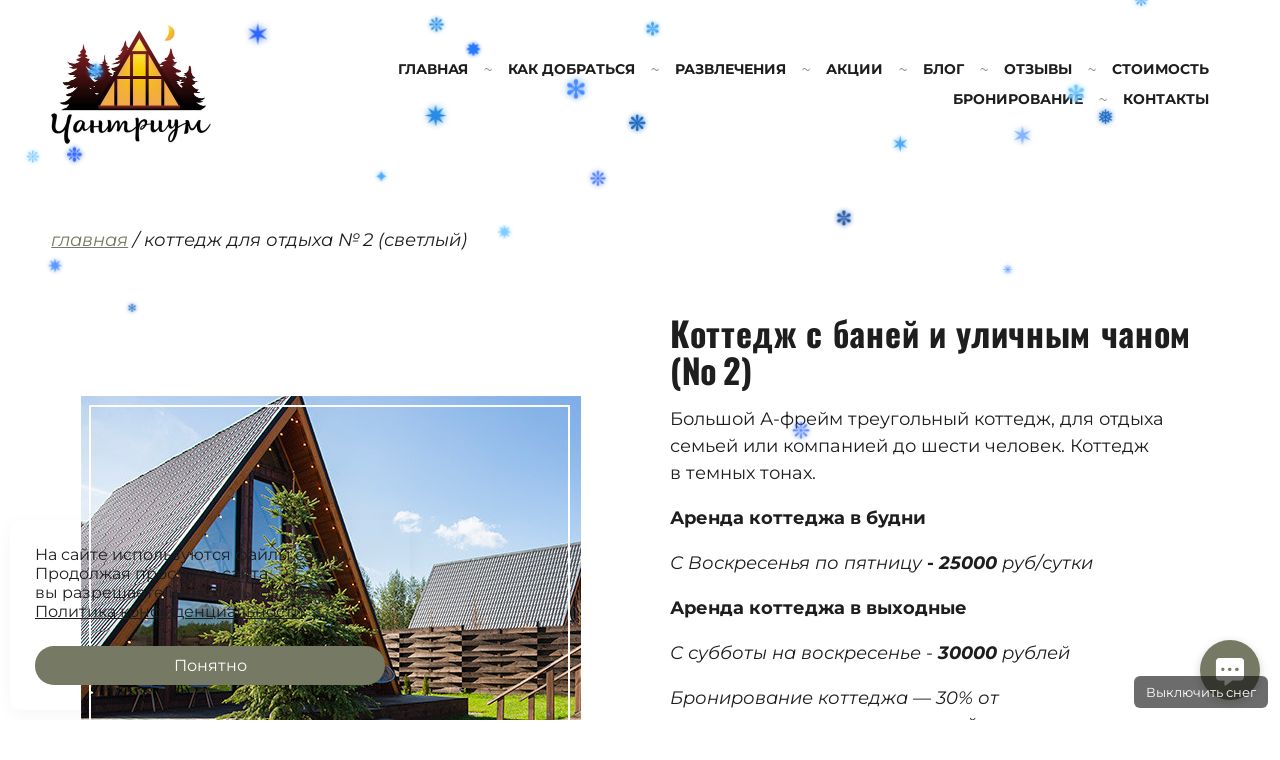

--- FILE ---
content_type: text/html; charset=utf-8
request_url: https://chantryum.ru/domik-2-na-baze-chantrium
body_size: 61863
content:
<!DOCTYPE html><html lang="ru"><head><meta charset="utf-8"><meta content="IE=edge" http-equiv="X-UA-Compatible"><meta content="width=1280" name="viewport"><meta content="wfolio" name="owner"><meta content="light" name="color-scheme"><meta name="theme-color" media="(prefers-color-scheme: light)"><meta name="theme-color" media="(prefers-color-scheme: dark)"><link href="https://chantryum.ru/domik-2-na-baze-chantrium" rel="canonical"><title>Коттедж для отдыха - «Чантриум» - смотреть дом №2. Коттедж А-фрейм с баней и уличным чаном в Подмосковье - в аренду для отдыха</title><meta name="robots" content="follow, index, max-snippet:-1, max-video-preview:-1, max-image-preview:large"><meta content="Коттедж для отдыха с уличным чаном, баней и мангалом - №2. Удобная парковка. Бронирование от 1 суток. Отдых в Подмосковье." name="description"><meta name="yandex-verification" content="830009febae3d5f6"><meta name="google-site-verification" content="BlS7_gZJgLEN-szNciTs0ivjSzyhUtJlwrD8h5RMtHw"><meta property="og:title" content="Коттедж для отдыха - «Чантриум» - смотреть дом №2. Коттедж А-фрейм с баней и уличным чаном в Подмосковье - в аренду для отдыха"><meta property="og:description" content="Коттедж для отдыха с уличным чаном, баней и мангалом - №2. Удобная парковка. Бронирование от 1 суток. Отдых в Подмосковье."><meta property="og:type" content="website"><meta property="og:locale" content="ru"><meta property="og:url" content="https://chantryum.ru/domik-2-na-baze-chantrium"><meta property="twitter:domain" content="chantryum.ru"><meta property="twitter:url" content="https://chantryum.ru/domik-2-na-baze-chantrium"><meta property="twitter:title" content="Коттедж для отдыха - «Чантриум» - смотреть дом №2. Коттедж А-фрейм с баней и уличным чаном в Подмосковье - в аренду для отдыха"><meta property="twitter:description" content="Коттедж для отдыха с уличным чаном, баней и мангалом - №2. Удобная парковка. Бронирование от 1 суток. Отдых в Подмосковье."><meta property="vk:image" content="https://i.wfolio.ru/x/vw6sK5bQa5Fcwe87C_Ouy9fEMYEO3Vmm/MTsPCuI8SXA_GXg5fXeD-Z4Yzl9CwsQg/Jt-ugVUfovx5eVuxWgIZoxvobl2sQ3ft/IbpsgQnIlfhPgiQZepglqFkNSTMxQ5Vl.jpg"><meta property="og:image" content="https://i.wfolio.ru/x/2liGxMhJRjilwq8i78-UqZczLd56D3TA/sTnJtdZp03LsDDiOBzLXI-I2h26Bzrzc/kGxumP7Idjk_GaujaXXD_-0_dSQO8gEa/tevgFu2jo--jfPgDEMNP7pJPG5iXADVe.jpg"><meta name="twitter:image" content="https://i.wfolio.ru/x/2liGxMhJRjilwq8i78-UqZczLd56D3TA/sTnJtdZp03LsDDiOBzLXI-I2h26Bzrzc/kGxumP7Idjk_GaujaXXD_-0_dSQO8gEa/tevgFu2jo--jfPgDEMNP7pJPG5iXADVe.jpg"><meta name="twitter:card" content="summary_large_image"><link href="https://i.wfolio.ru/x/fzZscrDVcssx9z7fVx1wVatoGH1SiPhD/sjIIFMHaivdwzRqmzU8kybc2zQCXrN-L/C_MZYUWRfIp_wYXxt8BrxRBM2n_cX8X9/HdWNOUGAnaraJUXQLyj5xIGtvY9Wktto.png" rel="icon" sizes="48x48" type="image/png"><link href="/favicon.ico" rel="icon" type="image/x-icon"><link href="https://i.wfolio.ru/x/nPyk9X8szP5j_Qqbh-YedmQ5zB9l-5jC/n2giKg88XC_zlnwvvxWOtqj6Ki94S45r/sKFfb3_Oqrkas2IoYsoZb238dKkpswaz/tTB4MF9nOkhVZneez9xkGQX7Qwn5CNp-.png" rel="apple-touch-icon" sizes="180x180"><script>window.domains = ["zy2sjrtn4dto.wfolio.pro", "chantryum.ru"];
window.sharingSocialNetworks = ["whatsapp", "vk", "telegram", "viber"];
window.currentUrl = "https://chantryum.ru/domik-2-na-baze-chantrium";
window.previewMode = false;
window.previewDemo = false
window.lazySizesConfig = window.lazySizesConfig || {};
window.lazySizesConfig.init = false;
window.lazySizesConfig.expand = 1000;
window.lazySizesConfig.expFactor = 2.5;
window.locale = {"all":"Все","application":{"site_is_blocked":{"go_to_app":"Перейти к управлению","lost_visitors_html":"Столько посетителей было на сайте,\u003cbr\u003eпока он заблокирован","lost_visitors_with_count":"%{count} — cтолько посетителей было на сайте, пока он заблокирован","pay":"Оплатить","title":"Сайт не оплачен"}},"branding_html":"Сайт от \u003ca href=\"%{url}\" target=\"_blank\"\u003ewfolio\u003c/a\u003e","card":{"contact_button_label":"Контакты","goto_website":"Перейти на сайт","save":"Сохранить контакт","social_accounts":{"behance":"Behance","facebook":"Facebook","instagram":"Instagram","linkedin":"LinkedIn","max":"MAX","telegram":"Telegram","viber":"Viber","vk":"ВКонтакте","whatsapp":"WhatsApp","youtube":"YouTube"}},"close":"Закрыть","date":{"formats":{"day_month":"%-d %B","long":"%-d %B %Y"}},"defaults":{"card":{"occupation":"Фотограф"},"disk":{"project":{"selections_title":"Отбор фотографий"}},"pages":{"announcement_list":"Истории","contacts":"Контакты","fame":"Отзывы","main":"Главная","no_name":"Без названия","portfolio":"Портфолио","services":"Услуги"}},"disk":{"back":"Назад","blank_folder":"В этой папке нет фотографий.","blocked":{"description":"Превышен лимит в диске","title":"Проект заблокирован"},"carts":{"blank":{"description":"Чтобы купить фотографии, просто добавьте их в корзину. После оплаты водяной знак удалится и вы получите фотографии в исходном качестве.","start":"Начать отбор"},"disabled":{"button":"Контакты","description":"Покупка фотографий была отключена в данном проекте. За дополнительной информацией вы можете обратиться к владельцу проекта:"},"intro":{"close":"Продолжить выбор","description":"Чтобы купить фотографии, просто добавьте их в корзину. После оплаты водяной знак удалится, и вы получите фотографии в исходном качестве.","header":"Покупка цифровых фотографий"},"label":"Корзина","meta":{"amount":"Стоимость","count":"Фотографий","order":"Заказ №%{order_id}","pieces":"шт","stored_till":"Хранится до"},"new":{"close":"Продолжить выбор","contacts":{"description":"Заполните поля для добавления фотографий в корзину","title":"Ваши контакты"},"price":{"description":"Все цены указаны за цифровые фотографии","discount":"скидка %{percent}%","for_many_pieces":"При покупке от %{pieces_count} шт","for_one_piece":"Цена за одну шт","title":"Цена за фотографию"}},"payment_unavailable":{"description":"К сожалению, в настоящий момент оплата недоступна. Пожалуйста, повторите попытку позже.","title":"Оплата недоступна"},"share":{"description":"Чтобы вернуться к этой корзине, скопируйте и сохраните ссылку на нее","title":"Сохранить корзину"},"show":{"buy":"Купить","comment":"Оставить отзыв","download":"Скачать все файлы","paid":{"description":"Ваш заказ оплачен, теперь вы можете скачать фотографии","title":"Спасибо за покупку"},"save_cart":"Сохранить ссылку на корзину","share_cart":"Поделиться ссылкой на заказ","unpaid":{"description":"Оплатите заказ, чтобы скачать фотографии без водяных знаков","title":"Корзина"}},"title":"Корзина"},"comment":{"label":"Отзыв"},"comments":{"new":{"title":"Оставьте отзыв"}},"customer_name_format":{"first_last_name":"Имя и фамилия","last_first_name":"Фамилия и имя","name":"Ваше имя"},"download_disabled":{"description":"Чтобы скачать все файлы одним архивом, скопируйте ссылку, указанную ниже, и откройте ее в вашем браузере на компьютере или телефоне.","header":"Инструкция"},"download":{"file_download_title":"Скачать файл","folder":{"title":"Текущую папку"},"project":{"description":"Все файлы и папки","title":"Весь проект"},"selection":{"description":"Избранные файлы","title":"Избранное"},"title":"Скачать файлы","variants":{"file":"Оригинал","preview":"Для соцсетей"}},"download_files":{"destination":{"desktop":"Мой компьютер","google_drive":"Google Drive","mobile":"Мой телефон","title":"Скачать на","yandex_disk":"Яндекс Диск"},"size":{"original":"Оригинальный размер","preview":"Для соцсетей","title":"Выберите размер"}},"expires_on":"Хранится до %{date}","floating_menu":{"cart":"Корзина","comment":"Отзыв","download":"Скачать","more":"Еще","people":"Люди на фото","photolab":"Печать фото","products":"Услуги","selection":"Избранное","share":"Поделиться"},"login":{"authorize_as_guest":"Войти как гость","authorize_with_password":"Войти как заказчик"},"mobile_menu_modal":{"comment":"Написать отзыв","share":"Поделиться ссылкой"},"not_found":"Срок действия ссылки истёк","order_form":{"cart":{"description":"Проверьте контакты перед покупкой","order_title":"Продажа фотографий","title":"Покупка фотографий"}},"orders":{"description":"Спасибо, мы скоро с вами свяжемся","header":{"free":"Заказ №%{order_id} отправлен","paid":"Заказ №%{order_id} оплачен"},"return":"Вернуться к просмотру"},"password":{"enter":"Войти с паролем заказчика","guest_access":"Смотреть как гость","placeholder":"Введите пароль"},"people":{"index":{"description_html":"Идёт распознавание лиц.\u003cbr\u003eСписок появится после завершения обработки.","failed_recognize":"Никого не удалось распознать на загруженных фото.","select_person":"Выберите человека, чтобы посмотреть все фото","title":"Люди на фото"},"show":{"description":"%{count} фото с этим человеком","download":"Скачать все файлы","title":"Люди на фото"}},"photolab":{"button":"Перейти в типографию","description":"Вы переходите на сайт типографии-партнера, где вы сможете заказать печатные услуги с фотографиями из вашей галереи","title":"Печатные услуги"},"pieces":{"comments":{"edit":"Редактировать комментарий","new":"Оставьте комментарий"},"downloads":{"ios_modal":{"please_wait":"Нажмите на изображение, чтобы его сохранить. Изображение сохранится в Фото.","save_image":"Нажмите на изображение и удерживайте, чтобы его сохранить. Изображение сохранится в Фото."}},"video":{"gallery":{"download":"Скачать","too_large":"Онлайн-просмотр недоступен для больших видео. Скачайте файл, чтобы посмотреть его."}}},"products":{"description":"Закажите дополнительно","from_html":"от %{money}","photolab":{"button":"Создать макет","hint":{"fotoproekt":"Перейдите на сайт типографии «ФОТОпроект», чтобы сделать макет с вашими фотографиями:","print_rhinodesign":"Перейдите на сайт фотолаборатории «Print RHINODESIGN», чтобы сделать макет с вашими фотографиями:","rhinodesign":"Перейдите на сайт фотолаборатории «RHINODESIGN», чтобы сделать макет с вашими фотографиями:","yarkiy":"Перейдите на сайт типографии «Яркий Фотомаркет», чтобы сделать макет с вашими фотографиями:"},"label":"Печать фото","title":"Печать ваших фотографий"},"shop":{"label":"Услуги"},"title":"Специальные предложения"},"project_error":{"description":"Свяжитесь с владельцем для устранения ошибок","link":"Контакты","title":"Галерея не отображается"},"save":"Сохранить","selection":{"blank":"В избранном нет файлов, начните выбирать прямо сейчас","commented_warning":{"cancel":"Отменить","confirm":"Убрать из избранного","description":"Если убрать файл из избранного, то комментарий будет удален.","header":"Предупреждение"},"edit":{"description":"Отбор уже завершен, но вы можете внести изменения в форму","title":"Внести изменения"},"finish":{"description":"После завершения отбора вы не сможете вносить изменения в Избранное. Владелец галереи получит уведомление о вашем выборе.","title":"Завершить отбор"},"finished":"Отбор завершен","finished_warning":{"button":"Контакты","description":"Для редактирования Избранного, пожалуйста, свяжитесь со мной.","header":"Вы уже завершили отбор"},"label":"Избранное","limit_exceeded":{"close":"Понятно","description":"Вы можете добавить в избранное только %{count}","header":"Предупреждение"},"logout":"Выход","new":{"description":"Заполните поля, чтобы сохранить список","login":"Или войдите в существующий список","submit":"Продолжить"},"pieces_limit":"Доступно для отбора: %{limit}","share":{"description":"Скопируйте ссылку на список избранного и возвращайтесь к нему в любое время и с любого устройства","title":"Ссылка на список избранного"},"show":{"description":"Чтобы вернуться к выбранным файлам позже, скопируйте и сохраните ссылку.","success":{"title":"Список создан"},"title":"Ссылка для входа"},"start":"Начать отбор","storefront":{"button":"Добавить в корзину","description":"Избранное в этой галерее отключено. Добавьте выбранные файлы в корзину для их покупки."},"title":"Избранное","update":"Переименовать","view_gallery":"Перейти в галерею"},"share":{"label":"Поделиться"},"snackbar":{"added_to_cart":"Добавлено в \u003ca href=\"%{link}\" data-turbo=\"true\" data-role=\"cart-link\"\u003eКорзину\u003c/a\u003e","added_to_selection":"Добавлено в \u003ca href=\"%{link}\" data-turbo=\"true\" data-role=\"selection-url\"\u003eИзбранное\u003c/a\u003e","changes_saved":"Изменения сохранены","comment_saved":"Комментарий сохранен","comment_sent":"Отзыв отправлен","selection_finished":"Отбор завершен"}},"download":"Скачать","email":"Email","enter_email":"Введите адрес электронной почты","enter_otp":"Введите пароль из письма","enter_password":"Введите пароль для доступа к этой странице","fame":{"add_avatar":"Выбрать фото","author_avatar":"Фотография","author_name":"Ваше имя","comment_submitted":"Ваш отзыв успешно отправлен! Он будет опубликован после модерации.","content":"Ваш отзыв","hint":"Минимальная длина отзыва — %{minlength} символов","leave_comment":"Оставить отзыв","no_comments":"Отзывов пока нет, ваш будет первым!","social_url":"Ссылка на соцсеть (необязательно)","title":"Написать отзыв"},"fix_errors":"Пожалуйста, исправьте следующие ошибки:","gallery":{"cart":"В корзину","close":"Закрыть (Esc)","fullscreen":"В полный экран","next":"Следующий слайд (стрелка вправо)","prev":"Предыдущий слайд (стрелка влево)","selection":"Добавить в избранное","share":"Поделиться","zoom":"Увеличить/уменьшить"},"generic_error":"Что-то пошло не так","legal":{"i_accept_legals":"Я даю согласие на обработку персональных данных и соглашаюсь с условиями:","i_accept_privacy_html":"Я даю согласие на обработку персональных данных в соответствии с условиями \u003ca href=\"%{privacy_url}\" target=\"_blank\"\u003eполитики конфиденциальности\u003c/a\u003e.","i_accept_terms_html":"Я принимаю условия \u003ca href=\"%{terms_url}\" target=\"_blank\"\u003eоферты\u003c/a\u003e.","legal_privacy_html":"Политика конфиденциальности","legal_terms":"Оферта"},"login":"Войти","menu":"Меню","message_submitted":"Ваше сообщение успешно отправлено!","more":"Ещё","order":{"fields":{"comment":"Комментарий","email":"Email","name":"Ваше имя","phone":"Номер телефона"},"form":{"checkout":"Перейти к оплате","order":"Заказать","pay_with":"Оплата через %{payment_method}","sold_out":"Товар закончился"},"methods":{"bepaid":"BePaid","debug":"Тестовая оплата","debug_failed":"Оплата с отменой","freedompay":"Freedom Pay","liqpay":"Liqpay","mercadopago":"Mercado Pago","paypal":"PayPal","prodamus":"Prodamus","robokassa":"Робокасса","robokassa_kz":"Робокасса (KZ)","stripe":"Stripe","tinkoff":"Т-Банк","yookassa":"ЮКасса"},"success":{"close":"Закрыть","title":"Заявка отправлена"}},"otp_description":"Для доступа к странице проверьте почту (%{email}) и введите пароль, указанный в письме:","pages":{"legal_privacy":{"title":"Политика обработки персональных данных"},"legal_terms":{"title":"Оферта"},"not_found":{"back":"Вернуться на главную","message":"Неправильно набран адрес или такой страницы на сайте больше не существует.","title":"Страница не найдена"}},"plurals":{"files":{"one":"%{count} файл","few":"%{count} файла","many":"%{count} файлов","other":"%{count} файлов"}},"product":{"inactive":"Товар недоступен","order":"Оформить заказ"},"search":"Поиск","sections":{"inline_page":{"more":"Смотреть еще"}},"share":{"back":"Вернуться к сайту","button":"Поделиться ссылкой","copied":"Скопировано!","copy":"Скопировать","copy_link":"Скопировать ссылку","social_buttons":"Или отправьте через социальные сети","success":"Ссылка скопирована"},"shared":{"tracking":{"content":"На сайте используются файлы cookie. Продолжая просмотр сайта, вы разрешаете их использование. %{suffix}","okay":"Понятно","privacy_policy":"Политика конфиденциальности"}},"submit":"Отправить","submit_disabled":"Отправка…","tags":"Теги","transient_error":{"tell_owner":"При регулярном повторении ошибки сообщите владельцу сайта.","title":"Произошла техническая ошибка. Приносим извинения за временные неудобства.","try_reload":"Попробуйте обновить страницу через некоторое время."},"view":"Посмотреть галерею"};
window.siteId = "3DWR9EeV";
window.currentItemsIds = [1434644];
window.trackingEnabled = true;window.eventTrackerURL = "https://track.wfolio.ru/api/event";
window.eventTrackerExternalIdentifier = "chantryum.ru";
</script><link href="https://fonts.gstatic.com" rel="preconnect" crossorigin="anonymous"><style>/* cyrillic-ext */
@font-face {
  font-family: "Montserrat";
  font-style: italic;
  font-weight: 400;
  src: url("https://fonts.gstatic.com/s/montserrat/v25/JTUQjIg1_i6t8kCHKm459WxRxC7mw9c.woff2") format("woff2");
  unicode-range: U+0460-052F, U+1C80-1C88, U+20B4, U+2DE0-2DFF, U+A640-A69F, U+FE2E-FE2F;
}
/* cyrillic */
@font-face {
  font-family: "Montserrat";
  font-style: italic;
  font-weight: 400;
  src: url("https://fonts.gstatic.com/s/montserrat/v25/JTUQjIg1_i6t8kCHKm459WxRzS7mw9c.woff2") format("woff2");
  unicode-range: U+0301, U+0400-045F, U+0490-0491, U+04B0-04B1, U+2116;
}
/* vietnamese */
@font-face {
  font-family: "Montserrat";
  font-style: italic;
  font-weight: 400;
  src: url("https://fonts.gstatic.com/s/montserrat/v25/JTUQjIg1_i6t8kCHKm459WxRxi7mw9c.woff2") format("woff2");
  unicode-range: U+0102-0103, U+0110-0111, U+0128-0129, U+0168-0169, U+01A0-01A1, U+01AF-01B0, U+1EA0-1EF9, U+20AB;
}
/* latin-ext */
@font-face {
  font-family: "Montserrat";
  font-style: italic;
  font-weight: 400;
  src: url("https://fonts.gstatic.com/s/montserrat/v25/JTUQjIg1_i6t8kCHKm459WxRxy7mw9c.woff2") format("woff2");
  unicode-range: U+0100-024F, U+0259, U+1E00-1EFF, U+2020, U+20A0-20AB, U+20AD-20CF, U+2113, U+2C60-2C7F, U+A720-A7FF;
}
/* latin */
@font-face {
  font-family: "Montserrat";
  font-style: italic;
  font-weight: 400;
  src: url("https://fonts.gstatic.com/s/montserrat/v25/JTUQjIg1_i6t8kCHKm459WxRyS7m.woff2") format("woff2");
  unicode-range: U+0000-00FF, U+0131, U+0152-0153, U+02BB-02BC, U+02C6, U+02DA, U+02DC, U+2000-206F, U+2074, U+20AC, U+2122, U+2191, U+2193, U+2212, U+2215, U+FEFF, U+FFFD;
}
/* cyrillic-ext */
@font-face {
  font-family: "Montserrat";
  font-style: italic;
  font-weight: 700;
  src: url("https://fonts.gstatic.com/s/montserrat/v25/JTUQjIg1_i6t8kCHKm459WxRxC7mw9c.woff2") format("woff2");
  unicode-range: U+0460-052F, U+1C80-1C88, U+20B4, U+2DE0-2DFF, U+A640-A69F, U+FE2E-FE2F;
}
/* cyrillic */
@font-face {
  font-family: "Montserrat";
  font-style: italic;
  font-weight: 700;
  src: url("https://fonts.gstatic.com/s/montserrat/v25/JTUQjIg1_i6t8kCHKm459WxRzS7mw9c.woff2") format("woff2");
  unicode-range: U+0301, U+0400-045F, U+0490-0491, U+04B0-04B1, U+2116;
}
/* vietnamese */
@font-face {
  font-family: "Montserrat";
  font-style: italic;
  font-weight: 700;
  src: url("https://fonts.gstatic.com/s/montserrat/v25/JTUQjIg1_i6t8kCHKm459WxRxi7mw9c.woff2") format("woff2");
  unicode-range: U+0102-0103, U+0110-0111, U+0128-0129, U+0168-0169, U+01A0-01A1, U+01AF-01B0, U+1EA0-1EF9, U+20AB;
}
/* latin-ext */
@font-face {
  font-family: "Montserrat";
  font-style: italic;
  font-weight: 700;
  src: url("https://fonts.gstatic.com/s/montserrat/v25/JTUQjIg1_i6t8kCHKm459WxRxy7mw9c.woff2") format("woff2");
  unicode-range: U+0100-024F, U+0259, U+1E00-1EFF, U+2020, U+20A0-20AB, U+20AD-20CF, U+2113, U+2C60-2C7F, U+A720-A7FF;
}
/* latin */
@font-face {
  font-family: "Montserrat";
  font-style: italic;
  font-weight: 700;
  src: url("https://fonts.gstatic.com/s/montserrat/v25/JTUQjIg1_i6t8kCHKm459WxRyS7m.woff2") format("woff2");
  unicode-range: U+0000-00FF, U+0131, U+0152-0153, U+02BB-02BC, U+02C6, U+02DA, U+02DC, U+2000-206F, U+2074, U+20AC, U+2122, U+2191, U+2193, U+2212, U+2215, U+FEFF, U+FFFD;
}
/* cyrillic-ext */
@font-face {
  font-family: "Montserrat";
  font-style: normal;
  font-weight: 400;
  src: url("https://fonts.gstatic.com/s/montserrat/v25/JTUSjIg1_i6t8kCHKm459WRhyzbi.woff2") format("woff2");
  unicode-range: U+0460-052F, U+1C80-1C88, U+20B4, U+2DE0-2DFF, U+A640-A69F, U+FE2E-FE2F;
}
/* cyrillic */
@font-face {
  font-family: "Montserrat";
  font-style: normal;
  font-weight: 400;
  src: url("https://fonts.gstatic.com/s/montserrat/v25/JTUSjIg1_i6t8kCHKm459W1hyzbi.woff2") format("woff2");
  unicode-range: U+0301, U+0400-045F, U+0490-0491, U+04B0-04B1, U+2116;
}
/* vietnamese */
@font-face {
  font-family: "Montserrat";
  font-style: normal;
  font-weight: 400;
  src: url("https://fonts.gstatic.com/s/montserrat/v25/JTUSjIg1_i6t8kCHKm459WZhyzbi.woff2") format("woff2");
  unicode-range: U+0102-0103, U+0110-0111, U+0128-0129, U+0168-0169, U+01A0-01A1, U+01AF-01B0, U+1EA0-1EF9, U+20AB;
}
/* latin-ext */
@font-face {
  font-family: "Montserrat";
  font-style: normal;
  font-weight: 400;
  src: url("https://fonts.gstatic.com/s/montserrat/v25/JTUSjIg1_i6t8kCHKm459Wdhyzbi.woff2") format("woff2");
  unicode-range: U+0100-024F, U+0259, U+1E00-1EFF, U+2020, U+20A0-20AB, U+20AD-20CF, U+2113, U+2C60-2C7F, U+A720-A7FF;
}
/* latin */
@font-face {
  font-family: "Montserrat";
  font-style: normal;
  font-weight: 400;
  src: url("https://fonts.gstatic.com/s/montserrat/v25/JTUSjIg1_i6t8kCHKm459Wlhyw.woff2") format("woff2");
  unicode-range: U+0000-00FF, U+0131, U+0152-0153, U+02BB-02BC, U+02C6, U+02DA, U+02DC, U+2000-206F, U+2074, U+20AC, U+2122, U+2191, U+2193, U+2212, U+2215, U+FEFF, U+FFFD;
}
/* cyrillic-ext */
@font-face {
  font-family: "Montserrat";
  font-style: normal;
  font-weight: 700;
  src: url("https://fonts.gstatic.com/s/montserrat/v25/JTUSjIg1_i6t8kCHKm459WRhyzbi.woff2") format("woff2");
  unicode-range: U+0460-052F, U+1C80-1C88, U+20B4, U+2DE0-2DFF, U+A640-A69F, U+FE2E-FE2F;
}
/* cyrillic */
@font-face {
  font-family: "Montserrat";
  font-style: normal;
  font-weight: 700;
  src: url("https://fonts.gstatic.com/s/montserrat/v25/JTUSjIg1_i6t8kCHKm459W1hyzbi.woff2") format("woff2");
  unicode-range: U+0301, U+0400-045F, U+0490-0491, U+04B0-04B1, U+2116;
}
/* vietnamese */
@font-face {
  font-family: "Montserrat";
  font-style: normal;
  font-weight: 700;
  src: url("https://fonts.gstatic.com/s/montserrat/v25/JTUSjIg1_i6t8kCHKm459WZhyzbi.woff2") format("woff2");
  unicode-range: U+0102-0103, U+0110-0111, U+0128-0129, U+0168-0169, U+01A0-01A1, U+01AF-01B0, U+1EA0-1EF9, U+20AB;
}
/* latin-ext */
@font-face {
  font-family: "Montserrat";
  font-style: normal;
  font-weight: 700;
  src: url("https://fonts.gstatic.com/s/montserrat/v25/JTUSjIg1_i6t8kCHKm459Wdhyzbi.woff2") format("woff2");
  unicode-range: U+0100-024F, U+0259, U+1E00-1EFF, U+2020, U+20A0-20AB, U+20AD-20CF, U+2113, U+2C60-2C7F, U+A720-A7FF;
}
/* latin */
@font-face {
  font-family: "Montserrat";
  font-style: normal;
  font-weight: 700;
  src: url("https://fonts.gstatic.com/s/montserrat/v25/JTUSjIg1_i6t8kCHKm459Wlhyw.woff2") format("woff2");
  unicode-range: U+0000-00FF, U+0131, U+0152-0153, U+02BB-02BC, U+02C6, U+02DA, U+02DC, U+2000-206F, U+2074, U+20AC, U+2122, U+2191, U+2193, U+2212, U+2215, U+FEFF, U+FFFD;
}
</style><link href="https://fonts.gstatic.com" rel="preconnect" crossorigin="anonymous"><style>/* cyrillic-ext */
@font-face {
  font-family: "Oswald";
  font-style: normal;
  font-weight: 400;
  src: url("https://fonts.gstatic.com/s/oswald/v49/TK3_WkUHHAIjg75cFRf3bXL8LICs1_FvsUtiZTaR.woff2") format("woff2");
  unicode-range: U+0460-052F, U+1C80-1C88, U+20B4, U+2DE0-2DFF, U+A640-A69F, U+FE2E-FE2F;
}
/* cyrillic */
@font-face {
  font-family: "Oswald";
  font-style: normal;
  font-weight: 400;
  src: url("https://fonts.gstatic.com/s/oswald/v49/TK3_WkUHHAIjg75cFRf3bXL8LICs1_FvsUJiZTaR.woff2") format("woff2");
  unicode-range: U+0301, U+0400-045F, U+0490-0491, U+04B0-04B1, U+2116;
}
/* vietnamese */
@font-face {
  font-family: "Oswald";
  font-style: normal;
  font-weight: 400;
  src: url("https://fonts.gstatic.com/s/oswald/v49/TK3_WkUHHAIjg75cFRf3bXL8LICs1_FvsUliZTaR.woff2") format("woff2");
  unicode-range: U+0102-0103, U+0110-0111, U+0128-0129, U+0168-0169, U+01A0-01A1, U+01AF-01B0, U+1EA0-1EF9, U+20AB;
}
/* latin-ext */
@font-face {
  font-family: "Oswald";
  font-style: normal;
  font-weight: 400;
  src: url("https://fonts.gstatic.com/s/oswald/v49/TK3_WkUHHAIjg75cFRf3bXL8LICs1_FvsUhiZTaR.woff2") format("woff2");
  unicode-range: U+0100-024F, U+0259, U+1E00-1EFF, U+2020, U+20A0-20AB, U+20AD-20CF, U+2113, U+2C60-2C7F, U+A720-A7FF;
}
/* latin */
@font-face {
  font-family: "Oswald";
  font-style: normal;
  font-weight: 400;
  src: url("https://fonts.gstatic.com/s/oswald/v49/TK3_WkUHHAIjg75cFRf3bXL8LICs1_FvsUZiZQ.woff2") format("woff2");
  unicode-range: U+0000-00FF, U+0131, U+0152-0153, U+02BB-02BC, U+02C6, U+02DA, U+02DC, U+2000-206F, U+2074, U+20AC, U+2122, U+2191, U+2193, U+2212, U+2215, U+FEFF, U+FFFD;
}
/* cyrillic-ext */
@font-face {
  font-family: "Oswald";
  font-style: normal;
  font-weight: 700;
  src: url("https://fonts.gstatic.com/s/oswald/v49/TK3_WkUHHAIjg75cFRf3bXL8LICs1xZosUtiZTaR.woff2") format("woff2");
  unicode-range: U+0460-052F, U+1C80-1C88, U+20B4, U+2DE0-2DFF, U+A640-A69F, U+FE2E-FE2F;
}
/* cyrillic */
@font-face {
  font-family: "Oswald";
  font-style: normal;
  font-weight: 700;
  src: url("https://fonts.gstatic.com/s/oswald/v49/TK3_WkUHHAIjg75cFRf3bXL8LICs1xZosUJiZTaR.woff2") format("woff2");
  unicode-range: U+0301, U+0400-045F, U+0490-0491, U+04B0-04B1, U+2116;
}
/* vietnamese */
@font-face {
  font-family: "Oswald";
  font-style: normal;
  font-weight: 700;
  src: url("https://fonts.gstatic.com/s/oswald/v49/TK3_WkUHHAIjg75cFRf3bXL8LICs1xZosUliZTaR.woff2") format("woff2");
  unicode-range: U+0102-0103, U+0110-0111, U+0128-0129, U+0168-0169, U+01A0-01A1, U+01AF-01B0, U+1EA0-1EF9, U+20AB;
}
/* latin-ext */
@font-face {
  font-family: "Oswald";
  font-style: normal;
  font-weight: 700;
  src: url("https://fonts.gstatic.com/s/oswald/v49/TK3_WkUHHAIjg75cFRf3bXL8LICs1xZosUhiZTaR.woff2") format("woff2");
  unicode-range: U+0100-024F, U+0259, U+1E00-1EFF, U+2020, U+20A0-20AB, U+20AD-20CF, U+2113, U+2C60-2C7F, U+A720-A7FF;
}
/* latin */
@font-face {
  font-family: "Oswald";
  font-style: normal;
  font-weight: 700;
  src: url("https://fonts.gstatic.com/s/oswald/v49/TK3_WkUHHAIjg75cFRf3bXL8LICs1xZosUZiZQ.woff2") format("woff2");
  unicode-range: U+0000-00FF, U+0131, U+0152-0153, U+02BB-02BC, U+02C6, U+02DA, U+02DC, U+2000-206F, U+2074, U+20AC, U+2122, U+2191, U+2193, U+2212, U+2215, U+FEFF, U+FFFD;
}
</style><style>body {
  font-family: Montserrat, sans-serif;
  font-weight: normal;
  font-style: normal;
}
h1, h2, h3 {
  font-family: Oswald, sans-serif;
  font-weight: normal;
  font-style: normal;
}
</style><style>/*! normalize.css v4.1.1 | MIT License | github.com/necolas/normalize.css */html{font-family:sans-serif;-ms-text-size-adjust:100%;-webkit-text-size-adjust:100%}body{margin:0}article,aside,details,figcaption,figure,footer,header,main,menu,nav,section,summary{display:block}audio,canvas,progress,video{display:inline-block}audio:not([controls]){display:none;height:0}progress{vertical-align:baseline}template,[hidden]{display:none}a{background-color:transparent;-webkit-text-decoration-skip:objects}a:active,a:hover{outline-width:0}abbr[title]{border-bottom:none;text-decoration:underline;-webkit-text-decoration:underline dotted;text-decoration:underline dotted}b,strong{font-weight:inherit}b,strong{font-weight:bolder}dfn{font-style:italic}h1{font-size:2em;margin:0.67em 0}mark{background-color:#ff0;color:#000}small{font-size:80%}sub,sup{font-size:75%;line-height:0;position:relative;vertical-align:baseline}sub{bottom:-0.25em}sup{top:-0.5em}img{border-style:none}svg:not(:root){overflow:hidden}code,kbd,pre,samp{font-family:monospace, monospace;font-size:1em}figure{margin:1em 40px}hr{box-sizing:content-box;height:0;overflow:visible}button,input,select,textarea{font:inherit;margin:0}optgroup{font-weight:bold}button,input{overflow:visible}button,select{text-transform:none}button,html [type="button"],[type="reset"],[type="submit"]{-webkit-appearance:button}button::-moz-focus-inner,[type="button"]::-moz-focus-inner,[type="reset"]::-moz-focus-inner,[type="submit"]::-moz-focus-inner{border-style:none;padding:0}button:-moz-focusring,[type="button"]:-moz-focusring,[type="reset"]:-moz-focusring,[type="submit"]:-moz-focusring{outline:1px dotted ButtonText}fieldset{border:1px solid #c0c0c0;margin:0 2px;padding:0.35em 0.625em 0.75em}legend{box-sizing:border-box;color:inherit;display:table;max-width:100%;padding:0;white-space:normal}textarea{overflow:auto}[type="checkbox"],[type="radio"]{box-sizing:border-box;padding:0}[type="number"]::-webkit-inner-spin-button,[type="number"]::-webkit-outer-spin-button{height:auto}[type="search"]{-webkit-appearance:textfield;outline-offset:-2px}[type="search"]::-webkit-search-cancel-button,[type="search"]::-webkit-search-decoration{-webkit-appearance:none}::-webkit-input-placeholder{color:inherit;opacity:0.54}::-webkit-file-upload-button{-webkit-appearance:button;font:inherit}.row{display:flex;flex-wrap:wrap;width:auto;min-width:0}.row::after{content:"";display:table;clear:both}.row [class^="col-"]{display:flex;flex-direction:column;justify-content:space-between;min-height:1px}.row .col-sm-1{width:8.3333333333%}.row .col-sm-2{width:16.6666666667%}.row .col-sm-3{width:25%}.row .col-sm-4{width:33.3333333333%}.row .col-sm-5{width:41.6666666667%}.row .col-sm-6{width:50%}.row .col-sm-7{width:58.3333333333%}.row .col-sm-8{width:66.6666666667%}.row .col-sm-9{width:75%}.row .col-sm-10{width:83.3333333333%}.row .col-sm-11{width:91.6666666667%}.row .col-sm-12{width:100%}@media (min-width: 769px){.row .col-md-1{width:8.3333333333%}.row .col-md-offset-1{margin-left:8.3333333333%}}@media (min-width: 769px){.row .col-md-2{width:16.6666666667%}.row .col-md-offset-2{margin-left:16.6666666667%}}@media (min-width: 769px){.row .col-md-3{width:25%}.row .col-md-offset-3{margin-left:25%}}@media (min-width: 769px){.row .col-md-4{width:33.3333333333%}.row .col-md-offset-4{margin-left:33.3333333333%}}@media (min-width: 769px){.row .col-md-5{width:41.6666666667%}.row .col-md-offset-5{margin-left:41.6666666667%}}@media (min-width: 769px){.row .col-md-6{width:50%}.row .col-md-offset-6{margin-left:50%}}@media (min-width: 769px){.row .col-md-7{width:58.3333333333%}.row .col-md-offset-7{margin-left:58.3333333333%}}@media (min-width: 769px){.row .col-md-8{width:66.6666666667%}.row .col-md-offset-8{margin-left:66.6666666667%}}@media (min-width: 769px){.row .col-md-9{width:75%}.row .col-md-offset-9{margin-left:75%}}@media (min-width: 769px){.row .col-md-10{width:83.3333333333%}.row .col-md-offset-10{margin-left:83.3333333333%}}@media (min-width: 769px){.row .col-md-11{width:91.6666666667%}.row .col-md-offset-11{margin-left:91.6666666667%}}@media (min-width: 769px){.row .col-md-12{width:100%}.row .col-md-offset-12{margin-left:100%}}@media (min-width: 961px){.row .col-lg-1{width:8.3333333333%}.row .col-lg-offset-1{margin-left:8.3333333333%}}@media (min-width: 961px){.row .col-lg-2{width:16.6666666667%}.row .col-lg-offset-2{margin-left:16.6666666667%}}@media (min-width: 961px){.row .col-lg-3{width:25%}.row .col-lg-offset-3{margin-left:25%}}@media (min-width: 961px){.row .col-lg-4{width:33.3333333333%}.row .col-lg-offset-4{margin-left:33.3333333333%}}@media (min-width: 961px){.row .col-lg-5{width:41.6666666667%}.row .col-lg-offset-5{margin-left:41.6666666667%}}@media (min-width: 961px){.row .col-lg-6{width:50%}.row .col-lg-offset-6{margin-left:50%}}@media (min-width: 961px){.row .col-lg-7{width:58.3333333333%}.row .col-lg-offset-7{margin-left:58.3333333333%}}@media (min-width: 961px){.row .col-lg-8{width:66.6666666667%}.row .col-lg-offset-8{margin-left:66.6666666667%}}@media (min-width: 961px){.row .col-lg-9{width:75%}.row .col-lg-offset-9{margin-left:75%}}@media (min-width: 961px){.row .col-lg-10{width:83.3333333333%}.row .col-lg-offset-10{margin-left:83.3333333333%}}@media (min-width: 961px){.row .col-lg-11{width:91.6666666667%}.row .col-lg-offset-11{margin-left:91.6666666667%}}@media (min-width: 961px){.row .col-lg-12{width:100%}.row .col-lg-offset-12{margin-left:100%}}:root{--color-bg: #ffffff;--color-bg--rgb: 255, 255, 255;--color-bg-hover: #e9e9e3;--color-bg-hover--rgb: 233, 233, 227;--color-text: #1e1e1e;--color-text--rgb: 30, 30, 30;--color-text-hover: #1e1e1e;--color-text-hover--rgb: 30, 30, 30;--color-header: #1e1e1e;--color-header--rgb: 30, 30, 30;--color-link: #767963;--color-link--rgb: 118, 121, 99;--color-border: #76796340;--color-border--rgb: 118, 121, 99;--color-border-bright: #76796380;--color-border-bright--rgb: 118, 121, 99;--color-button-bg: #767963;--color-button-bg--rgb: 118, 121, 99;--color-button-bg-hover: #999d84;--color-button-bg-hover--rgb: 153, 157, 132;--color-button-text: #ffffff;--color-button-text--rgb: 255, 255, 255;--color-button-text-hover: #ffffff;--color-button-text-hover--rgb: 255, 255, 255;--color-button-outline: #767963;--color-button-outline--rgb: 118, 121, 99;--color-button-outline-bg-hover: #767963;--color-button-outline-bg-hover--rgb: 118, 121, 99;--color-button-outline-text-hover: #ffffff;--color-button-outline-text-hover--rgb: 255, 255, 255;--color-form-bg: #1e1e1e0d;--color-form-bg--rgb: 30, 30, 30;--color-form-placeholder: #1e1e1e66;--color-form-placeholder--rgb: 30, 30, 30;--color-accent-bg: #e9e9e3;--color-accent-bg--rgb: 233, 233, 227;--color-accent-bg-hover: #ffffff;--color-accent-bg-hover--rgb: 255, 255, 255;--color-accent-text: #1e1e1e;--color-accent-text--rgb: 30, 30, 30;--color-accent-text-hover: #1e1e1e;--color-accent-text-hover--rgb: 30, 30, 30;--color-accent-header: #1e1e1e;--color-accent-header--rgb: 30, 30, 30;--color-accent-link: #767963;--color-accent-link--rgb: 118, 121, 99;--color-accent-border: #76796340;--color-accent-border--rgb: 118, 121, 99;--color-accent-border-bright: #76796380;--color-accent-border-bright--rgb: 118, 121, 99;--color-accent-button-bg: #767963;--color-accent-button-bg--rgb: 118, 121, 99;--color-accent-button-bg-hover: #999d84;--color-accent-button-bg-hover--rgb: 153, 157, 132;--color-accent-button-text: #ffffff;--color-accent-button-text--rgb: 255, 255, 255;--color-accent-button-text-hover: #ffffff;--color-accent-button-text-hover--rgb: 255, 255, 255;--color-accent-button-outline: #767963;--color-accent-button-outline--rgb: 118, 121, 99;--color-accent-button-outline-bg-hover: #767963;--color-accent-button-outline-bg-hover--rgb: 118, 121, 99;--color-accent-button-outline-text-hover: #ffffff;--color-accent-button-outline-text-hover--rgb: 255, 255, 255;--color-accent-form-bg: #ffffff;--color-accent-form-bg--rgb: 255, 255, 255;--color-accent-form-placeholder: #1e1e1e66;--color-accent-form-placeholder--rgb: 30, 30, 30;--color-contrast-bg: #1e1e1e;--color-contrast-bg--rgb: 30, 30, 30;--color-contrast-bg-hover: #ffffff1a;--color-contrast-bg-hover--rgb: 255, 255, 255;--color-contrast-text: #ffffff;--color-contrast-text--rgb: 255, 255, 255;--color-contrast-text-hover: #ffffff;--color-contrast-text-hover--rgb: 255, 255, 255;--color-contrast-header: #ffffff;--color-contrast-header--rgb: 255, 255, 255;--color-contrast-link: #999d84;--color-contrast-link--rgb: 153, 157, 132;--color-contrast-border: #ffffff40;--color-contrast-border--rgb: 255, 255, 255;--color-contrast-border-bright: #ffffff80;--color-contrast-border-bright--rgb: 255, 255, 255;--color-contrast-button-bg: #767963;--color-contrast-button-bg--rgb: 118, 121, 99;--color-contrast-button-bg-hover: #ffffff;--color-contrast-button-bg-hover--rgb: 255, 255, 255;--color-contrast-button-text: #ffffff;--color-contrast-button-text--rgb: 255, 255, 255;--color-contrast-button-text-hover: #767963;--color-contrast-button-text-hover--rgb: 118, 121, 99;--color-contrast-button-outline: #ffffff;--color-contrast-button-outline--rgb: 255, 255, 255;--color-contrast-button-outline-bg-hover: #ffffff;--color-contrast-button-outline-bg-hover--rgb: 255, 255, 255;--color-contrast-button-outline-text-hover: #1e1e1e;--color-contrast-button-outline-text-hover--rgb: 30, 30, 30;--color-contrast-form-bg: #ffffff1a;--color-contrast-form-bg--rgb: 255, 255, 255;--color-contrast-form-placeholder: #ffffff66;--color-contrast-form-placeholder--rgb: 255, 255, 255;--color-contrast-menu-text-hover: #999d84;--color-contrast-menu-text-hover--rgb: 153, 157, 132}body[color-scheme="light"]{--color-bg: #ffffff;--color-bg--rgb: 255, 255, 255;--color-bg-hover: #e9e9e3;--color-bg-hover--rgb: 233, 233, 227;--color-text: #1e1e1e;--color-text--rgb: 30, 30, 30;--color-text-hover: #1e1e1e;--color-text-hover--rgb: 30, 30, 30;--color-header: #1e1e1e;--color-header--rgb: 30, 30, 30;--color-link: #767963;--color-link--rgb: 118, 121, 99;--color-border: #76796340;--color-border--rgb: 118, 121, 99;--color-border-bright: #76796380;--color-border-bright--rgb: 118, 121, 99;--color-button-bg: #767963;--color-button-bg--rgb: 118, 121, 99;--color-button-bg-hover: #999d84;--color-button-bg-hover--rgb: 153, 157, 132;--color-button-text: #ffffff;--color-button-text--rgb: 255, 255, 255;--color-button-text-hover: #ffffff;--color-button-text-hover--rgb: 255, 255, 255;--color-button-outline: #767963;--color-button-outline--rgb: 118, 121, 99;--color-button-outline-bg-hover: #767963;--color-button-outline-bg-hover--rgb: 118, 121, 99;--color-button-outline-text-hover: #ffffff;--color-button-outline-text-hover--rgb: 255, 255, 255;--color-form-bg: #1e1e1e0d;--color-form-bg--rgb: 30, 30, 30;--color-form-placeholder: #1e1e1e66;--color-form-placeholder--rgb: 30, 30, 30;--color-accent-bg: #e9e9e3;--color-accent-bg--rgb: 233, 233, 227;--color-accent-bg-hover: #ffffff;--color-accent-bg-hover--rgb: 255, 255, 255;--color-accent-text: #1e1e1e;--color-accent-text--rgb: 30, 30, 30;--color-accent-text-hover: #1e1e1e;--color-accent-text-hover--rgb: 30, 30, 30;--color-accent-header: #1e1e1e;--color-accent-header--rgb: 30, 30, 30;--color-accent-link: #767963;--color-accent-link--rgb: 118, 121, 99;--color-accent-border: #76796340;--color-accent-border--rgb: 118, 121, 99;--color-accent-border-bright: #76796380;--color-accent-border-bright--rgb: 118, 121, 99;--color-accent-button-bg: #767963;--color-accent-button-bg--rgb: 118, 121, 99;--color-accent-button-bg-hover: #999d84;--color-accent-button-bg-hover--rgb: 153, 157, 132;--color-accent-button-text: #ffffff;--color-accent-button-text--rgb: 255, 255, 255;--color-accent-button-text-hover: #ffffff;--color-accent-button-text-hover--rgb: 255, 255, 255;--color-accent-button-outline: #767963;--color-accent-button-outline--rgb: 118, 121, 99;--color-accent-button-outline-bg-hover: #767963;--color-accent-button-outline-bg-hover--rgb: 118, 121, 99;--color-accent-button-outline-text-hover: #ffffff;--color-accent-button-outline-text-hover--rgb: 255, 255, 255;--color-accent-form-bg: #ffffff;--color-accent-form-bg--rgb: 255, 255, 255;--color-accent-form-placeholder: #1e1e1e66;--color-accent-form-placeholder--rgb: 30, 30, 30;--color-contrast-bg: #1e1e1e;--color-contrast-bg--rgb: 30, 30, 30;--color-contrast-bg-hover: #ffffff1a;--color-contrast-bg-hover--rgb: 255, 255, 255;--color-contrast-text: #ffffff;--color-contrast-text--rgb: 255, 255, 255;--color-contrast-text-hover: #ffffff;--color-contrast-text-hover--rgb: 255, 255, 255;--color-contrast-header: #ffffff;--color-contrast-header--rgb: 255, 255, 255;--color-contrast-link: #999d84;--color-contrast-link--rgb: 153, 157, 132;--color-contrast-border: #ffffff40;--color-contrast-border--rgb: 255, 255, 255;--color-contrast-border-bright: #ffffff80;--color-contrast-border-bright--rgb: 255, 255, 255;--color-contrast-button-bg: #767963;--color-contrast-button-bg--rgb: 118, 121, 99;--color-contrast-button-bg-hover: #ffffff;--color-contrast-button-bg-hover--rgb: 255, 255, 255;--color-contrast-button-text: #ffffff;--color-contrast-button-text--rgb: 255, 255, 255;--color-contrast-button-text-hover: #767963;--color-contrast-button-text-hover--rgb: 118, 121, 99;--color-contrast-button-outline: #ffffff;--color-contrast-button-outline--rgb: 255, 255, 255;--color-contrast-button-outline-bg-hover: #ffffff;--color-contrast-button-outline-bg-hover--rgb: 255, 255, 255;--color-contrast-button-outline-text-hover: #1e1e1e;--color-contrast-button-outline-text-hover--rgb: 30, 30, 30;--color-contrast-form-bg: #ffffff1a;--color-contrast-form-bg--rgb: 255, 255, 255;--color-contrast-form-placeholder: #ffffff66;--color-contrast-form-placeholder--rgb: 255, 255, 255;--color-contrast-menu-text-hover: #999d84;--color-contrast-menu-text-hover--rgb: 153, 157, 132}:root{--color-marketing-informer-bg-color: #b75621;--color-marketing-informer-bg-color--rgb: 183, 86, 33;--color-marketing-informer-text-color: #e1dcc6;--color-marketing-informer-text-color--rgb: 225, 220, 198}:root{color-scheme:light dark}body{--color-text-muted: rgba(var(--color-text--rgb), 0.75);--color-text-light: rgba(var(--color-text--rgb), 0.4);--color-subheader: var(--color-header);--color-accent-subheader: var(--color-accent-header);--color-contrast-subheader: var(--color-contrast-header);--color-menu-bg: var(--color-bg);--color-menu-text: var(--color-text);--color-menu-text-muted: rgba(var(--color-text--rgb), 0.6);--color-menu-separator: rgba(var(--color-text--rgb), 0.5);--color-menu-text-hover: var(--color-menu-text-muted);--color-form-text: var(--color-text);--color-form-success-bg: rgba(108,155,142,0.2);--color-form-error-bg: rgba(195,157,59,0.2);--color-form-underline: var(--color-border);--color-checkbox-bg: var(--color-button-bg);--color-checkbox-text: var(--color-button-text)}body.-menu-accent{--color-menu-bg: var(--color-accent-bg);--color-menu-text: var(--color-accent-text);--color-menu-text-muted: rgba(var(--color-accent-text--rgb), 0.6);--color-menu-separator: rgba(var(--color-accent-text--rgb), 0.5)}body.-menu-contrast{--color-menu-bg: var(--color-contrast-bg);--color-menu-text: var(--color-contrast-text);--color-menu-text-hover: var(--color-contrast-menu-text-hover);--color-menu-text-muted: rgba(var(--color-contrast-text--rgb), 0.6);--color-menu-separator: rgba(var(--color-contrast-text--rgb), 0.5)}body.-accent-headers{--color-header: var(--color-accent-link);--color-subheader: var(--color-accent-link);--color-accent-header: var(--color-accent-link);--color-accent-subheader: var(--color-accent-link)}body.-accented{--color-subheader: var(--color-link);--color-accent-subheader: var(--color-accent-link);--color-contrast-subheader: var(--color-contrast-link)}body.-color-scheme:not(.-accented){--color-button-outline: var(--color-text);--color-accent-button-outline: var(--color-accent-text);--color-contrast-button-outline: var(--color-contrast-text)}.sections-container.-background-image,.sections-container.-background-video{--color-bg: #000;--color-border: #fff;--color-text: #fff;--color-text--rgb: 255,255,255;--color-header: #fff;--color-subheader: #fff;--color-link: #fff;--color-button-text: #000;--color-button-bg: var(--color-header);--color-button-outline: var(--color-header);--color-button-outline-bg-hover: var(--color-header);--color-button-outline-text-hover: var(--color-button-text);--color-form-bg: rgba(var(--color-text--rgb), 0.1);--color-form-underline: var(--color-border);--color-form-placeholder: rgba(var(--color-text--rgb), 0.4);--color-checkbox-bg: var(--color-button-bg);--color-checkbox-text: var(--color-button-text)}.sections-container.-background-accent{--color-bg: var(--color-accent-bg);--color-bg-hover: var(--color-accent-bg-hover);--color-text: var(--color-accent-text);--color-text--rgb: var(--color-accent-text--rgb);--color-text-hover: var(--color-accent-text-hover);--color-text-muted: rgba(var(--color-accent-text--rgb), 0.75);--color-text-light: rgba(var(--color-accent-text--rgb), 0.4);--color-header: var(--color-accent-header);--color-subheader: var(--color-accent-subheader);--color-link: var(--color-accent-link);--color-border: var(--color-accent-border);--color-border-bright: var(--color-accent-border-bright);--color-button-text: var(--color-accent-button-text);--color-button-text-hover: var(--color-accent-button-text-hover);--color-button-bg: var(--color-accent-button-bg);--color-button-bg-hover: var(--color-accent-button-bg-hover);--color-button-outline: var(--color-accent-button-outline);--color-button-outline-bg-hover: var(--color-accent-button-outline-bg-hover);--color-button-outline-text-hover: var(--color-accent-button-outline-text-hover);--color-form-bg: var(--color-accent-form-bg);--color-form-underline: var(--color-accent-border);--color-form-placeholder: var(--color-accent-form-placeholder);--color-checkbox-bg: var(--color-accent-button-bg);--color-checkbox-text: var(--color-accent-button-text)}.sections-container.-background-contrast{--color-bg: var(--color-contrast-bg);--color-bg-hover: var(--color-contrast-bg-hover);--color-text: var(--color-contrast-text);--color-text--rgb: var(--color-contrast-text--rgb);--color-text-hover: var(--color-contrast-text-hover);--color-text-muted: rgba(var(--color-contrast-text--rgb), 0.75);--color-text-light: rgba(var(--color-contrast-text--rgb), 0.4);--color-header: var(--color-contrast-header);--color-subheader: var(--color-contrast-subheader);--color-link: var(--color-contrast-link);--color-border: var(--color-contrast-border);--color-border-bright: var(--color-contrast-border-bright);--color-button-text: var(--color-contrast-button-text);--color-button-text-hover: var(--color-contrast-button-text-hover);--color-button-bg: var(--color-contrast-button-bg);--color-button-bg-hover: var(--color-contrast-button-bg-hover);--color-button-outline: var(--color-contrast-button-outline);--color-button-outline-bg-hover: var(--color-contrast-button-outline-bg-hover);--color-button-outline-text-hover: var(--color-contrast-button-outline-text-hover);--color-form-bg: var(--color-contrast-form-bg);--color-form-underline: var(--color-contrast-border);--color-form-placeholder: var(--color-contrast-form-placeholder);--color-checkbox-bg: var(--color-button-bg);--color-checkbox-text: var(--color-contrast-button-text)}.page-footer .inner,.sections-container .sections-container-inner{max-width:calc(100% - 30px * 2);position:relative;width:1200px;margin:0 auto}.page-footer .inner::after,.sections-container .sections-container-inner::after{content:"";display:table;clear:both}.-hidden{display:none}.age-restriction-informer{display:none;position:fixed;z-index:1001;top:0;left:0;width:100%;height:100%;background:var(--color-bg)}.age-restriction-informer.is-visible{display:block}.age-restriction-informer-wrapper{display:flex;flex-direction:column;align-items:center;justify-content:center;max-width:60vw;height:100%;margin:0 auto}.age-restriction-informer-content{margin-bottom:50px;text-align:center}.age-restriction-informer-buttons{display:flex}.age-restriction-informer-buttons .button{min-width:180px}.age-restriction-informer-buttons>*:not(:last-child){margin-right:20px}.arrow{display:block;position:relative;left:0;width:25px;height:1px;margin:0 auto;transition:width 0.3s;background-color:var(--color-text)}.arrow::after,.arrow::before{content:"";position:absolute;right:-1px;width:6px;height:1px;background-color:var(--color-text)}.arrow::after{top:-2px;transform:rotate(45deg)}.arrow::before{top:2px;transform:rotate(-45deg)}.arrow.-left::after,.arrow.-left::before{right:auto;left:-1px}.arrow.-left::after{transform:rotate(-45deg)}.arrow.-left::before{transform:rotate(45deg)}.arrow-container:hover .arrow{width:64px}.background-video{position:relative;width:100%;height:100%;overflow:hidden;line-height:0;pointer-events:none}.background-video iframe{position:absolute;top:-9999px;right:-9999px;bottom:-9999px;left:-9999px;margin:auto;visibility:hidden}.background-video video{position:absolute;top:0;left:0;width:100%;height:100%;-o-object-fit:cover;object-fit:cover}.background-video .background-video-preview{position:absolute;top:-9999px;right:-9999px;bottom:-9999px;left:-9999px;margin:auto;z-index:10;min-width:100%;min-height:100%;transition:opacity 1s ease-out, transform 1s ease-out;-o-object-fit:cover;object-fit:cover}.background-video.-playing .background-video-preview{transform:scale(1.2);opacity:0}.background-video.-playing iframe{visibility:visible}.background-video.-overlay::after{position:absolute;top:0;right:0;bottom:0;left:0;content:"";z-index:1;background:rgba(0,0,0,0.35)}.branding{font-size:12px}.branding a{color:var(--color-text);text-decoration:underline}.branding a:hover{text-decoration:none}.button{display:inline-flex;position:relative;align-items:center;justify-content:center;min-width:140px;height:auto;margin:0;padding:18px 40px;overflow:hidden;border:1px solid var(--color-button-bg);border-radius:100px;outline:none;background:var(--color-button-bg);color:var(--color-button-text);font-size:12px;letter-spacing:0.1em;line-height:1.5;text-decoration:none;text-transform:uppercase;cursor:pointer}.button:hover{border-color:transparent;background:var(--color-button-bg-hover);color:var(--color-button-text-hover)}.button.-outline{border-color:var(--color-button-outline);background:transparent;color:var(--color-button-outline)}.button.-outline:hover{border-color:var(--color-button-outline-bg-hover);background:var(--color-button-outline-bg-hover);color:var(--color-button-outline-text-hover)}.button[disabled]{opacity:0.5;cursor:not-allowed}.button i{margin-right:0.5em;font-size:1.15em;font-weight:normal}.checkbox{display:flex;align-items:baseline}.checkbox-notice{margin-left:14px;-webkit-user-select:none;-moz-user-select:none;user-select:none}.checkbox input[type="checkbox"]{position:relative;top:-2px;line-height:0;cursor:pointer;-webkit-appearance:none;-moz-appearance:none;appearance:none}.checkbox input[type="checkbox"]::before{content:"\f00c" !important;font-family:"Font Awesome 6 Pro" !important;font-weight:900 !important;display:inline-block;visibility:visible;width:15px;height:15px;transition:background 0.15s, border-color 0.15s, color 0.15s;border:1px solid var(--color-border);border-radius:1px;color:transparent;font-size:7.5px;line-height:13px;text-align:center}.checkbox input[type="checkbox"]:checked::before{border-color:transparent;background:var(--color-checkbox-bg);color:var(--color-checkbox-text)}.comment-form{display:flex}.comment-form-avatar{margin-left:60px;text-align:center}.comment-form-avatar .avatar-container{position:relative;width:160px;height:160px;margin-bottom:20px;border-radius:50%;background-color:var(--color-form-bg)}.comment-form-avatar .avatar-container>i{position:absolute;top:50%;left:50%;transform:translate(-50%, -50%);color:var(--color-form-placeholder);font-size:48px}.comment-form-avatar .avatar-container>.placeholder{position:absolute;width:160px;height:160px;border-radius:50%;background-size:cover}.comment-form-button{text-decoration:underline;cursor:pointer}.comment-form-button:hover{text-decoration:none}.cover .cover-arrow,.cover .cover-down-arrow{border:0;outline:none;background:transparent;cursor:pointer}.cover-arrows{display:inline-flex;align-items:center;color:#fff;font-size:12px}.cover-arrows .cover-arrow{padding:18px 0;cursor:pointer}.cover-arrows .cover-arrow .arrow{width:120px;transition:width 0.3s, margin 0.3s, background-color 0.3s}.cover-arrows .cover-arrow .arrow.-left{margin-left:20px}.cover-arrows .cover-arrow .arrow.-right{margin-right:20px}.cover-arrows .cover-arrow .arrow,.cover-arrows .cover-arrow .arrow::after,.cover-arrows .cover-arrow .arrow::before{background-color:#fff}.cover-arrows .cover-arrow:hover .arrow{width:140px;margin:0}.cover-arrows.-small{margin-bottom:-11px}.cover-arrows .cover-count{padding:0 60px;white-space:nowrap}.cover-arrows .cover-current-slide{margin-right:47px}.cover-arrows .cover-total-slides{position:relative}.cover-arrows .cover-total-slides::before{content:"";display:block;position:absolute;top:-12px;left:-23px;width:1px;height:40px;transform:rotate(30deg);background-color:#fff}.cover-arrows.-small{padding:0}.cover-arrows.-small .cover-arrow .arrow{width:90px}.cover-arrows.-small .cover-arrow .arrow,.cover-arrows.-small .cover-arrow .arrow::after,.cover-arrows.-small .cover-arrow .arrow::before{background-color:rgba(255,255,255,0.5)}.cover-arrows.-small .cover-arrow .arrow.-left{margin-left:10px}.cover-arrows.-small .cover-arrow .arrow.-right{margin-right:10px}.cover-arrows.-small .cover-arrow:hover .arrow{width:100px;margin:0}.cover-arrows.-small .cover-arrow:hover .arrow,.cover-arrows.-small .cover-arrow:hover .arrow::after,.cover-arrows.-small .cover-arrow:hover .arrow::before{background-color:#fff}.cover-arrows.-small .cover-count{padding:0 20px}.cover-arrows.-small .cover-current-slide{margin-right:20px}.cover-arrows.-small .cover-total-slides::before{content:"/";top:0;left:-12px;width:auto;height:auto;transform:none;background-color:transparent}.cover-button{display:inline-block;width:auto;height:auto;transition:background 0.3s, color 0.3s;border:1px solid #fff;background:transparent;color:#fff;cursor:pointer}.cover-button:hover{border:1px solid #fff;background:#fff;color:#000}.cover-down-arrow{animation:up-down 2s infinite;color:#fff}@keyframes up-down{0%{transform:translateY(0)}50%{transform:translateY(10px)}100%{transform:translateY(0)}}.cover-video video{-o-object-fit:cover;object-fit:cover}.cover-video.-overlay::after{position:absolute;top:0;right:0;bottom:0;left:0;content:"";z-index:101;background:rgba(0,0,0,0.35)}form.form{position:relative}form.form.-disabled{pointer-events:none}form.form fieldset{position:relative;width:100%;margin:0 0 15px;padding:0;border:0}form.form fieldset:last-child{margin-bottom:0}form.form input[type="text"],form.form input[type="password"],form.form input[type="number"],form.form input[type="search"],form.form textarea,form.form select{position:relative;width:100%;margin:0;padding:12px 14px;outline:none;background-color:transparent;box-shadow:none;color:var(--color-text);font-size:18px;letter-spacing:0;line-height:1.5;vertical-align:top;-webkit-appearance:none;caret-color:var(--color-text)}form.form input[type="text"]:not(:last-child),form.form input[type="password"]:not(:last-child),form.form input[type="number"]:not(:last-child),form.form input[type="search"]:not(:last-child),form.form textarea:not(:last-child),form.form select:not(:last-child){margin-bottom:5px}form.form input[type="text"]::-moz-placeholder, form.form input[type="password"]::-moz-placeholder, form.form input[type="number"]::-moz-placeholder, form.form input[type="search"]::-moz-placeholder, form.form textarea::-moz-placeholder, form.form select::-moz-placeholder{opacity:1;color:var(--color-form-placeholder)}form.form input[type="text"]::placeholder,form.form input[type="password"]::placeholder,form.form input[type="number"]::placeholder,form.form input[type="search"]::placeholder,form.form textarea::placeholder,form.form select::placeholder{opacity:1;color:var(--color-form-placeholder)}form.form select option{background:var(--color-bg);color:var(--color-text)}form.form textarea{resize:none}form.form fieldset{margin:0 0 20px}form.form input[type="text"],form.form input[type="password"],form.form input[type="search"],form.form input[type="number"],form.form textarea,form.form select{padding-right:0;padding-left:0;border:0;border-bottom:1px solid var(--color-form-underline);border-radius:0}form.form input[type="text"]:not(:last-child),form.form input[type="password"]:not(:last-child),form.form input[type="search"]:not(:last-child),form.form input[type="number"]:not(:last-child),form.form textarea:not(:last-child),form.form select:not(:last-child){margin-bottom:10px}.form-legal-links{font-size:16px;text-align:left}.form-legal-links a{white-space:nowrap}.inline-form-field{display:flex;align-items:center;justify-content:flex-start;max-width:100%}.inline-form-input{width:100%;padding:12px 14px;border:0;outline:none;background:var(--color-form-bg);box-shadow:none;color:inherit;cursor:pointer;-webkit-appearance:none}.inline-form-button{padding:11px 14px;transition:background 0.2s ease, color 0.2s ease;border:1px solid var(--color-button-bg);outline:none;background:var(--color-button-bg);color:var(--color-button-text);white-space:nowrap;cursor:pointer}.inline-form-button:hover{background:transparent;color:var(--color-button-bg)}.inline-form-description{margin-bottom:10px;text-align:left}.inline-form-header{margin-bottom:20px;font-weight:bold}.inline-form-hint{margin-top:10px;opacity:0.5;font-size:16px}.lazy-image{position:relative;max-width:100%;overflow:hidden;backface-visibility:hidden;line-height:0}.lazy-image>.placeholder{z-index:10 !important;width:100%;transition:opacity 0.1s;opacity:0.5}.lazy-image>img,.lazy-image>video{position:absolute;z-index:5 !important;top:0;bottom:0;left:0;width:100%;transform:translateZ(0);transition:opacity 0.1s;opacity:0}.lazy-image>video{-o-object-fit:cover;object-fit:cover}.lazy-image>img[data-sizes="auto"],.lazy-image>video[data-sizes="auto"]{display:block;width:100%}.lazy-image.is-loaded>.placeholder{opacity:0}.lazy-image.is-loaded img,.lazy-image.is-loaded video{opacity:1}.legal-links a{text-wrap:nowrap}.legals-wrapper{max-width:1180px;margin:0 auto}.listing-arrows{display:inline-flex;align-items:center}.listing-arrows .listing-arrow{padding:20px 0;cursor:pointer}.listing-arrows .listing-arrow:not(:last-child){margin-right:20px}.listing-arrows .listing-arrow .arrow{width:40px;transition:width 0.3s, margin 0.3s}.listing-arrows .listing-arrow .arrow.-left{margin-left:20px}.listing-arrows .listing-arrow .arrow.-right{margin-right:20px}.listing-arrows .listing-arrow .arrow,.listing-arrows .listing-arrow .arrow::after,.listing-arrows .listing-arrow .arrow::before{background-color:var(--color-text)}.listing-arrows .listing-arrow:hover .arrow{width:60px;margin:0}.logo{line-height:0}.logo .logo-link{display:inline-block;font-size:0;line-height:0}.logo .logo-with-placeholder{display:inline-block;position:relative;max-width:100%}.logo .logo-placeholder{z-index:0;width:100%}.logo .logo-image{position:absolute;z-index:10;top:0;right:0;bottom:0;left:0}.logo .-light-logo:not(:only-child){display:none}@media (prefers-color-scheme: dark){body.-has-dark-scheme .logo .-dark-logo:not(:only-child){display:none}body.-has-dark-scheme .logo .-light-logo:not(:only-child){display:block}}body.-has-dark-scheme[color-scheme="dark"] .logo .-dark-logo:not(:only-child){display:none}body.-has-dark-scheme[color-scheme="dark"] .logo .-light-logo:not(:only-child){display:block}body.-has-dark-scheme[color-scheme="light"] .logo .-dark-logo:not(:only-child){display:block}body.-has-dark-scheme[color-scheme="light"] .logo .-light-logo:not(:only-child){display:none}.marketing-informer{display:none;position:fixed;z-index:1400;top:0;right:0;left:0;width:100%;overflow:hidden;background:var(--color-marketing-informer-bg-color);color:var(--color-marketing-informer-text-color);font-size:16px}.marketing-informer::after{content:"";display:table;clear:both}.marketing-informer.is-visible{display:block}.marketing-informer a,.marketing-informer a:hover{color:inherit}.marketing-informer p{display:inline-block;margin:0}.marketing-informer-content{display:inline-block;flex-shrink:0;padding:14px 60px;text-align:center;will-change:transform}.marketing-informer-close{position:absolute;top:50%;transform:translateY(-50%);right:0;height:100%;margin:0;padding:0;border:0;outline:none;background:transparent;color:var(--color-marketing-informer-text-color);font-size:20px;line-height:1;text-decoration:none;cursor:pointer}.marketing-informer-close i{display:flex;align-items:center;justify-content:center;width:40px;height:100%;float:right;background:var(--color-marketing-informer-bg-color)}.marketing-informer-close i::before{transition:opacity 0.3s;opacity:0.5}.marketing-informer-close::before{content:"";display:inline-block;width:24px;height:100%;background:linear-gradient(90deg, rgba(var(--color-marketing-informer-bg-color--rgb), 0), var(--color-marketing-informer-bg-color))}.marketing-informer-close:hover i::before{opacity:1}.marketing-informer.is-animated .marketing-informer-content{animation:scroll-left linear infinite;animation-duration:var(--marketing-informer-animation-duration)}.marketing-informer-content-container{display:flex;flex-wrap:nowrap;justify-content:flex-start}@keyframes scroll-left{0%{transform:translate3d(0, 0, 0)}100%{transform:translate3d(-100%, 0, 0)}}.message-box{position:relative;margin-bottom:10px;padding:25px;background-color:var(--color-accent-bg);color:var(--color-text);font-size:16px;text-align:left}.message-box.-success{background-color:var(--color-form-success-bg)}.message-box.-error{background-color:var(--color-form-error-bg)}.message-box>.close{position:absolute;top:0;right:0;padding:10px;transition:opacity 0.2s ease-in-out;cursor:pointer}.message-box>.close:hover{opacity:0.6}.message-box .list{margin:10px 0 0;padding-left:1.25em;list-style-type:disc}.message-box .list>li:not(:last-child){margin-bottom:5px}.multi-slider{text-align:center}.multi-slider .slides{display:none}.multi-slider .slide{visibility:hidden;position:absolute;z-index:0;top:1px;right:1px;bottom:1px;left:1px;overflow:hidden;transition:opacity 3s,visibility 0s 1.5s;opacity:0;cursor:pointer}.multi-slider .slide img{position:absolute;top:50%;left:50%;transform:translate(-50%, -50%);width:101%;max-width:none;max-height:none;transition:opacity 0.3s;opacity:0;will-change:opacity}.multi-slider .slide .caption{position:absolute;z-index:20;right:0;bottom:0;left:0;padding:50px 20px 20px;background:linear-gradient(180deg, rgba(0,0,0,0) 0%, rgba(0,0,0,0.3) 100%);color:#fff;font-size:16px;text-align:left}.multi-slider .slide.is-loaded img{opacity:1}.multi-slider .slide.-visible{visibility:visible;z-index:100;transition:opacity 1.5s,visibility 1.5s;opacity:1}.multi-slider .viewports{margin:-1px}.multi-slider .viewports::after{content:"";display:table;clear:both}.multi-slider .viewport{position:relative;float:left}.multi-slider .viewport::before{content:"";display:block;padding-bottom:100%}.modal{display:flex;visibility:hidden;position:fixed;z-index:-1;top:0;right:0;bottom:0;left:0;flex-direction:column;align-items:center;justify-content:center;max-height:100%;overflow:hidden;transition:opacity 0.15s, visibility 0s 0.15s, z-index 0s 0.15s;opacity:0;background:rgba(85,85,85,0.9);pointer-events:none;-webkit-user-select:none;-moz-user-select:none;user-select:none}.modal.-open{visibility:visible;z-index:2000;transition:opacity 0.15s, visibility 0s;opacity:1;pointer-events:auto}.modal.-scrolling{justify-content:flex-start;max-height:none;overflow-x:hidden;overflow-y:auto}.modal.-scrolling .modal-window{max-height:none;margin:60px 0;overflow:visible}.modal .modal-window{position:relative;flex-shrink:0;width:750px;max-width:90vw;max-height:90%;padding:100px;overflow:auto;border-radius:10px;background:var(--color-bg);text-align:left;-webkit-user-select:auto;-moz-user-select:auto;user-select:auto}.modal .modal-close{position:absolute;z-index:100;top:15px;right:20px;padding:20px;cursor:pointer}.modal .modal-close::after{content:"\f00d" !important;font-family:"Font Awesome 6 Pro" !important;font-weight:400 !important;transition:opacity 0.15s;opacity:0.3;font-size:24px;line-height:1}.modal .modal-close:hover::after{opacity:1}.modal .modal-header{margin-bottom:20px;font-size:40px}.modal .modal-header.-large-pad{margin-bottom:32px}.modal .modal-description{margin-bottom:20px}.modal .modal-success{display:none;width:100%;text-align:center}.modal .modal-success-icon{margin-bottom:40px;font-size:75px}.modal .modal-success-text{margin-bottom:80px;font-size:30px}.share-modal .modal-window{padding:40px}.login-modal .modal-window{width:450px;padding:40px}.comment-modal .modal-window{width:920px}.order-modal.-large .modal-window{display:flex;width:1100px}.order-modal.-large .modal-window>*:not(:last-child){margin-right:40px}.order-modal.-large .modal-window .form{width:480px;margin:0}.order-modal .modal-window{width:640px;padding:80px}.number-input{position:relative;width:110px}.number-input input[type=number]{margin-bottom:0 !important;border:0;border-radius:0;text-align:center;-moz-appearance:textfield !important}.number-input input[type=number]::-webkit-inner-spin-button,.number-input input[type=number]::-webkit-outer-spin-button{margin:0;-webkit-appearance:none}.number-input-minus,.number-input-plus{position:absolute;top:50%;transform:translateY(-50%);width:44px;height:44px;padding:0;border:0;background:transparent;color:var(--color-text-muted);font-size:12px;line-height:45px !important;text-align:center;cursor:pointer;-webkit-user-select:none;-moz-user-select:none;user-select:none;-webkit-tap-highlight-color:transparent}.number-input-minus:active,.number-input-plus:active{color:var(--color-text)}.number-input-minus{left:2px}.number-input-plus{right:2px}.old-price{margin-left:0.5em;color:var(--color-text-light)}.post-list{word-wrap:break-word;word-break:initial}.product-inputs-row{display:flex;align-items:flex-start;gap:20px;margin-bottom:24px}@media (max-width: 768px){.product-inputs-row{flex-direction:column}}.product-inputs-row .product-variant-selector{width:100%;margin-bottom:0 !important}.product-inputs-row .product-variant-selector>select{padding-right:30px;overflow:hidden;text-overflow:ellipsis;white-space:nowrap}.product-price{display:inline-block;font-size:36px}.product-price-container{display:flex;align-items:end;margin-bottom:20px;font-weight:600}.product-old-price{position:relative;margin-left:16px;color:var(--color-text-muted);font-size:36px;font-weight:400;text-decoration:none}.product-old-price::before{content:"";position:absolute;top:0;left:0;width:100%;height:55%;border-bottom:1px solid var(--color-text-muted)}.product-gallery{width:420px;text-align:center}.product-gallery-items{display:grid;grid-template-columns:repeat(5, 1fr);-moz-column-gap:24px;column-gap:24px;width:100%;max-width:none}.product-gallery-items>*:not(:last-child){margin-bottom:0}.product-gallery-item{transition:opacity 0.3s;opacity:0.5;cursor:pointer}.product-gallery-item:hover,.product-gallery-item.is-active{opacity:1}.product-gallery-preview{width:100%;max-width:420px;margin-bottom:24px;margin-left:auto}.product-gallery-preview-item{display:none;width:100%}.product-gallery-preview-item.is-active{display:block}.radio-button{display:flex;align-items:center;margin:12px 0;cursor:pointer}.radio-button:last-child{margin-bottom:6px}.radio-button:first-child{margin-top:6px}.radio-button span{margin-left:14px;transition:color 0.15s;pointer-events:none}.radio-button:hover input[type="radio"]:not(:checked)+span{color:var(--color-border)}.radio-button input[type="radio"]{cursor:pointer;-webkit-appearance:none;-moz-appearance:none;appearance:none}.radio-button input[type="radio"]::before{content:"\f00c" !important;font-family:"Font Awesome 6 Pro" !important;font-weight:900 !important;display:block;visibility:visible;width:15px;height:15px;transition:background 0.15s, border-color 0.15s;border:1px solid var(--color-border);border-radius:50%;color:var(--color-bg);font-size:7px;line-height:13px;text-align:center}.radio-button input[type="radio"]:checked::before{border-color:transparent;background:var(--color-border)}.sections-container{position:relative}.sections-container.-background-accent{background-color:var(--color-bg)}.sections-container.-background-contrast{background-color:var(--color-bg)}.sections-container.-background-image{background-attachment:local}.sections-container.-background-image .button:not(.-outline),.sections-container.-background-video .button:not(.-outline){border:1px solid var(--color-header)}.sections-container.-background-image .button:not(.-outline):hover,.sections-container.-background-video .button:not(.-outline):hover{background:transparent;color:var(--color-header)}.sections-container.-background-image .message-box.-error,.sections-container.-background-video .message-box.-error{-webkit-backdrop-filter:blur(15px);backdrop-filter:blur(15px)}.sections-container.-background-image form.form input[type="text"],.sections-container.-background-image form.form input[type="password"],.sections-container.-background-image form.form textarea,.sections-container.-background-video form.form input[type="text"],.sections-container.-background-video form.form input[type="password"],.sections-container.-background-video form.form textarea{background-color:transparent}.sections-container.-background-video{position:relative}.sections-container.-background-video:not(.-banner-video) .background-video{position:absolute;top:0;right:0;bottom:0;left:0}.sections-container.-background-video:not(.-banner-video) .sections-container-inner{position:relative;z-index:1}.sections-container.lazyloaded{background-color:transparent !important}.sections-container.-overlay::before{position:absolute;top:0;right:0;bottom:0;left:0;content:"";background:rgba(0,0,0,0.35)}body.-fixed-backgrounds-enabled .sections-container.-background-image.-fixed-background{background-attachment:fixed}select{background-image:url("data:image/svg+xml,%3Csvg xmlns='http://www.w3.org/2000/svg' viewBox='0 0 512 512'%3E%3Cpath fill='%23CCCCCC' d='M233.4 406.6c12.5 12.5 32.8 12.5 45.3 0l192-192c12.5-12.5 12.5-32.8 0-45.3s-32.8-12.5-45.3 0L256 338.7 86.6 169.4c-12.5-12.5-32.8-12.5-45.3 0s-12.5 32.8 0 45.3l192 192z'/%3E%3C/svg%3E");background-repeat:no-repeat;background-position:right 14px top 50%;background-size:0.8em auto}select:invalid{color:var(--color-form-placeholder) !important}.share .share-header{margin-bottom:20px;font-weight:bold}.share .share-social{display:flex;align-items:center;justify-content:flex-start;margin-top:24px}.share .share-social>*:not(:last-child){margin-right:12px}.share .share-social-button{position:relative;transition:color 0.3s;color:var(--color-text);font-size:28px;white-space:nowrap}.share .share-social-button:hover{color:var(--color-text-muted)}.slider .slide{display:flex;align-items:center;justify-content:center}.slider .lazy-image{flex-shrink:0}.slider .prev,.slider .next{position:absolute;z-index:200;top:0;bottom:0;width:50%;height:100%}.slider .prev{left:0}.slider .next{right:0}.slider-arrows{display:inline-flex;align-items:center;margin-top:20px;color:var(--color-text);font-size:12px;-webkit-user-select:none;-moz-user-select:none;user-select:none}.slider-arrows .slider-arrow{padding:20px 0;cursor:pointer}.slider-arrows .slider-arrow .arrow{width:120px;transition:width 0.3s, margin 0.3s, background-color 0.3s}.slider-arrows .slider-arrow .arrow.-left{margin-left:20px}.slider-arrows .slider-arrow .arrow.-right{margin-right:20px}.slider-arrows .slider-arrow .arrow,.slider-arrows .slider-arrow .arrow::after,.slider-arrows .slider-arrow .arrow::before{background-color:var(--color-text)}.slider-arrows .slider-arrow:hover .arrow{width:140px;margin:0}.slider-arrows .slider-count{padding:0 60px}.slider-arrows .slider-current-slide{position:relative;margin-right:47px}.slider-arrows .slider-current-slide::after{content:"";display:block;position:absolute;top:-12px;left:30px;width:1px;height:40px;transform:rotate(30deg);background-color:var(--color-text)}.strip{position:relative;width:100%;height:auto}.strip.-resetting .slide{transition:none !important}.strip ::-moz-selection{background:transparent}.strip ::selection{background:transparent}.strip>.controls{position:absolute;z-index:200;top:0;bottom:0;width:100vw;height:100%}.strip>.controls>.prev,.strip>.controls>.next{top:0;bottom:0;height:100%;float:left;cursor:pointer}.strip>.controls>.prev{width:33%}.strip>.controls>.next{width:67%}.strip .slides{width:99999999px;height:100%;transform:translateX(0)}.strip .slides::after{content:"";display:table;clear:both}.strip .slide{height:100%;margin-right:20px;float:left}.strip .lazy-image canvas{background:url("data:image/svg+xml,%3Csvg%20version%3D%221.1%22%20id%3D%22Layer_1%22%20xmlns%3D%22http%3A%2F%2Fwww.w3.org%2F2000%2Fsvg%22%20xmlns%3Axlink%3D%22http%3A%2F%2Fwww.w3.org%2F1999%2Fxlink%22%20x%3D%220px%22%20y%3D%220px%22%0A%20%20%20%20%20width%3D%2224px%22%20height%3D%2230px%22%20viewBox%3D%220%200%2024%2030%22%20style%3D%22enable-background%3Anew%200%200%2050%2050%3B%22%20xml%3Aspace%3D%22preserve%22%3E%0A%20%20%20%20%3Crect%20x%3D%220%22%20y%3D%2210%22%20width%3D%224%22%20height%3D%2210%22%20fill%3D%22rgb(255%2C255%2C255)%22%20opacity%3D%220.2%22%3E%0A%20%20%20%20%20%20%3Canimate%20attributeName%3D%22opacity%22%20attributeType%3D%22XML%22%20values%3D%220.2%3B%201%3B%20.2%22%20begin%3D%220s%22%20dur%3D%220.6s%22%20repeatCount%3D%22indefinite%22%20%2F%3E%0A%20%20%20%20%20%20%3Canimate%20attributeName%3D%22height%22%20attributeType%3D%22XML%22%20values%3D%2210%3B%2020%3B%2010%22%20begin%3D%220s%22%20dur%3D%220.6s%22%20repeatCount%3D%22indefinite%22%20%2F%3E%0A%20%20%20%20%20%20%3Canimate%20attributeName%3D%22y%22%20attributeType%3D%22XML%22%20values%3D%2210%3B%205%3B%2010%22%20begin%3D%220s%22%20dur%3D%220.6s%22%20repeatCount%3D%22indefinite%22%20%2F%3E%0A%20%20%20%20%3C%2Frect%3E%0A%20%20%20%20%3Crect%20x%3D%228%22%20y%3D%2210%22%20width%3D%224%22%20height%3D%2210%22%20fill%3D%22rgb(255%2C255%2C255)%22%20%20opacity%3D%220.2%22%3E%0A%20%20%20%20%20%20%3Canimate%20attributeName%3D%22opacity%22%20attributeType%3D%22XML%22%20values%3D%220.2%3B%201%3B%20.2%22%20begin%3D%220.15s%22%20dur%3D%220.6s%22%20repeatCount%3D%22indefinite%22%20%2F%3E%0A%20%20%20%20%20%20%3Canimate%20attributeName%3D%22height%22%20attributeType%3D%22XML%22%20values%3D%2210%3B%2020%3B%2010%22%20begin%3D%220.15s%22%20dur%3D%220.6s%22%20repeatCount%3D%22indefinite%22%20%2F%3E%0A%20%20%20%20%20%20%3Canimate%20attributeName%3D%22y%22%20attributeType%3D%22XML%22%20values%3D%2210%3B%205%3B%2010%22%20begin%3D%220.15s%22%20dur%3D%220.6s%22%20repeatCount%3D%22indefinite%22%20%2F%3E%0A%20%20%20%20%3C%2Frect%3E%0A%20%20%20%20%3Crect%20x%3D%2216%22%20y%3D%2210%22%20width%3D%224%22%20height%3D%2210%22%20fill%3D%22rgb(255%2C255%2C255)%22%20%20opacity%3D%220.2%22%3E%0A%20%20%20%20%20%20%3Canimate%20attributeName%3D%22opacity%22%20attributeType%3D%22XML%22%20values%3D%220.2%3B%201%3B%20.2%22%20begin%3D%220.3s%22%20dur%3D%220.6s%22%20repeatCount%3D%22indefinite%22%20%2F%3E%0A%20%20%20%20%20%20%3Canimate%20attributeName%3D%22height%22%20attributeType%3D%22XML%22%20values%3D%2210%3B%2020%3B%2010%22%20begin%3D%220.3s%22%20dur%3D%220.6s%22%20repeatCount%3D%22indefinite%22%20%2F%3E%0A%20%20%20%20%20%20%3Canimate%20attributeName%3D%22y%22%20attributeType%3D%22XML%22%20values%3D%2210%3B%205%3B%2010%22%20begin%3D%220.3s%22%20dur%3D%220.6s%22%20repeatCount%3D%22indefinite%22%20%2F%3E%0A%20%20%20%20%3C%2Frect%3E%0A%20%20%3C%2Fsvg%3E") no-repeat scroll center center transparent}.strip .lazy-image.is-loaded canvas{background:none}.strip .caption{position:absolute;z-index:200;right:0;bottom:0;left:0;padding:50px 28px 20px;background:linear-gradient(180deg, rgba(0,0,0,0) 0%, rgba(0,0,0,0.3) 100%);color:#fff;font-size:16px;line-height:1.5;text-align:center;will-change:transform}.tag{display:inline-block;position:relative;margin:0 1em;color:var(--color-text);letter-spacing:0.22em;line-height:1.75em;text-transform:uppercase}.tag:not(:last-child)::before{content:"/";position:absolute;top:1px;right:-1em;transform:translateX(50%);font-family:Arial, sans-serif}.tag:last-child{margin-right:0}.tag:first-child{margin-left:0}.tag-list{display:flex;flex-wrap:wrap;font-size:14px}.text-avatar{position:relative;height:100%;background-color:var(--color-form-bg)}.text-avatar>.letter{position:absolute;top:50%;left:50%;transform:translate(-50%, -50%);color:var(--color-form-placeholder);font-size:34px;font-weight:bold;text-transform:uppercase}.vertical-line{margin:1em 0;opacity:0.5}.vertical-line::before{content:"";display:block;width:1px;height:40px;background-color:var(--color-text-muted)}.x-link{color:var(--color-link);text-decoration:none}.x-link:hover,.x-link:active{color:var(--color-link);text-decoration:underline}.x-link::before,.x-link::after{display:inline-block}.x-link::before{padding-right:0.5em}.x-link::after{padding-left:0.5em}.x-link.-share::before{content:"\f064" !important;font-family:"Font Awesome 6 Pro" !important;font-weight:400 !important}.x-link.-comment::before{content:"\f075" !important;font-family:"Font Awesome 6 Pro" !important;font-weight:400 !important}.x-link.-arrow::after{content:"\f178" !important;font-family:"Font Awesome 6 Pro" !important;font-weight:400 !important}button.x-link{display:inline-block;padding:1px;border:0;outline:none;background:transparent;white-space:nowrap;cursor:pointer}.action-section.-left{text-align:left}.action-section.-center{text-align:center}.action-section.-right{text-align:right}.action-section.-full{text-align:center !important}.action-section.-full>.button{display:block;width:100%}.comparison-section{position:relative;margin:0 auto;padding:0;overflow:hidden;line-height:0;-webkit-user-select:none;-moz-user-select:none;user-select:none;-webkit-tap-highlight-color:transparent}.comparison-section .before,.comparison-section .after{pointer-events:none}.comparison-section .before{position:absolute;z-index:100;top:0;left:0;width:50%;height:100%;overflow:hidden}.comparison-section .before .lazy-image{max-width:none}.comparison-section .after{width:100%;max-width:none}.comparison-section .drag{position:absolute;z-index:210;top:0;bottom:0;left:50%;width:3px;margin-left:-1.5px;background:#fff;cursor:col-resize}.comparison-section .drag::before{position:absolute;top:50%;left:50%;transform:translate(-50%, -50%);content:"";width:9px;height:60px;background:#fff}.comparison-section .drag .left-arrow,.comparison-section .drag .right-arrow{position:absolute;top:50%;width:0;height:0;margin-top:-6px;transition:margin 0.15s;border:6px inset transparent}.comparison-section .drag .left-arrow{left:50%;margin-left:-20px;border-right:6px solid #fff}.comparison-section .drag .right-arrow{right:50%;margin-right:-20px;border-left:6px solid #fff}.comparison-section .drag:hover .left-arrow{margin-left:-24px}.comparison-section .drag:hover .right-arrow{margin-right:-24px}.divider-section{text-align:center}.divider-section>hr{border:0;border-top-color:var(--color-border-bright);font-size:0}.divider-section.-solid>hr{border-top-width:1px;border-top-style:solid}.divider-section.-thick>hr{border-top-width:5px;border-top-style:solid}.divider-section.-dashed>hr{border-top-width:1px;border-top-style:dashed}.divider-section.-full>hr{width:auto}.divider-section.-short>hr{width:31.5%}.divider-section.-left>hr{width:10%;margin-left:0}.divider-section.-dots>.label,.divider-section.-stars>.label{height:50px;margin-bottom:8px;color:var(--color-border-bright);font-size:24px;line-height:50px}.divider-section.-dots>.label::after,.divider-section.-stars>.label::after{display:inline-block;line-height:normal;vertical-align:middle}.divider-section.-dots>.label::after{content:"•    •    •"}.divider-section.-stars>.label::after{content:"✽    ✽    ✽"}.message-form-section fieldset.-left{text-align:left}.message-form-section fieldset.-center{text-align:center}.message-form-section fieldset.-right{text-align:right}.message-form-section button.-full{width:100%}.questions-list-section>.title{margin-bottom:0.5em}.questions-list-section .question{position:relative;margin-top:0 !important}.questions-list-section .question .title{display:flex;position:relative;align-items:center;justify-content:space-between;padding:1em 40px 1em 0;color:var(--color-text);cursor:pointer}.questions-list-section .question .answer{display:none;margin:1em 0 2em;transition:opacity 0.3s;opacity:0}.questions-list-section .question .close{position:absolute;right:0;font-size:16px;cursor:pointer}.questions-list-section .question .close>i{transition:transform 0.15s}.questions-list-section .question:not(:last-child){border-bottom:1px solid var(--color-border)}.questions-list-section .question.is-active .close>i{transform:rotate(45deg)}.questions-list-section .question.is-active .answer{opacity:1}.search-section .search-input-container{position:relative;max-width:400px;margin:0 auto}.search-section .search-input-container::before{position:absolute;top:50%;transform:translateY(-50%);content:"\f002" !important;font-family:"Font Awesome 6 Pro" !important;font-weight:400 !important;z-index:1;color:var(--color-form-placeholder);font-size:16px}.search-section .search-input-container input{line-height:normal}.search-section .search-input-container input{padding-left:28px !important}.slider-section{text-align:center}.tags-section{font-size:14px;line-height:1.5;text-align:center}.tags-section .tag:hover,.tags-section .tag.-active{text-decoration:underline}.text-section,.wysiwyg{color:var(--color-text);line-height:1.5;word-wrap:break-word}.text-section h1,.text-section h2,.text-section h3,.wysiwyg h1,.wysiwyg h2,.wysiwyg h3{margin-bottom:0.5em;font-weight:inherit;line-height:1.1}.text-section h1:last-child,.text-section h2:last-child,.text-section h3:last-child,.wysiwyg h1:last-child,.wysiwyg h2:last-child,.wysiwyg h3:last-child{margin-bottom:0}.text-section ul,.wysiwyg ul{padding:0;list-style:none}.text-section ul li,.wysiwyg ul li{padding-left:1em}.text-section ul li::before,.wysiwyg ul li::before{content:"•";position:absolute;margin-left:-1em}.text-section ol,.wysiwyg ol{padding-left:1.5em;list-style:decimal}.text-section ul,.text-section ol,.wysiwyg ul,.wysiwyg ol{margin:1em 0}.text-section ul:first-child,.text-section ol:first-child,.wysiwyg ul:first-child,.wysiwyg ol:first-child{margin-top:0}.text-section ul:last-child,.text-section ol:last-child,.wysiwyg ul:last-child,.wysiwyg ol:last-child{margin-bottom:0}.text-section ul li,.text-section ol li,.wysiwyg ul li,.wysiwyg ol li{margin-bottom:0.2em;list-style-position:outside}.text-section ul li:last-child,.text-section ol li:last-child,.wysiwyg ul li:last-child,.wysiwyg ol li:last-child{margin-bottom:0}.text-section blockquote,.wysiwyg blockquote{margin:0 1.25em 1em;padding-left:0.75em;border-left:2px solid var(--color-border);opacity:0.7}.text-section blockquote:last-child,.wysiwyg blockquote:last-child{margin-bottom:0}.text-section strike,.wysiwyg strike{opacity:0.5}.text-section time,.wysiwyg time{opacity:0.5}.video-file-section{position:relative;width:100%;overflow:hidden;opacity:100%;background:transparent;text-align:center}.video-file-section .inner{position:relative}.video-file-section .inner.is-hidden{visibility:hidden;transition:opacity 0.3s, visibility 0.3s;opacity:0}.video-file-section .inner img{max-width:none;height:100%;-o-object-fit:cover;object-fit:cover}.video-file-section.-with-icon-play .inner img{transition:transform 0.3s}.video-file-section.-with-icon-play .inner:hover img{transform:scale(1.1)}.video-file-section.-with-icon-play .inner::after{top:15px;left:15px;width:60px;height:60px;content:"";position:absolute;z-index:20;background:url(/assets/icons/play-5a2cfa658b34b5b1463187d6bad7d18ce0e472d3a5ed1c6910b08c8d76263cf1.png);background-size:cover;pointer-events:none}.video-file-section.js-video-section{cursor:pointer}.video-file-section .video{position:absolute;z-index:18;top:0;left:0;width:100%;height:100%;border:0}.video-section{position:relative;width:100%;overflow:hidden;opacity:100%;background:transparent;text-align:center}.video-section .overlay{visibility:visible;position:absolute;z-index:20;top:0;left:0;transition:opacity 0.3s, visibility 0s;border:0;opacity:1;cursor:pointer}.video-section .overlay img{transition:transform 0.3s}.video-section .overlay:hover img{transform:scale(1.1)}.video-section .overlay::after{top:15px;left:15px;width:60px;height:60px;content:"";position:absolute;z-index:20;background:url(/assets/icons/play-5a2cfa658b34b5b1463187d6bad7d18ce0e472d3a5ed1c6910b08c8d76263cf1.png);background-size:cover;pointer-events:none}.video-section .overlay.is-hidden{visibility:hidden;transition:opacity 0.3s, visibility 0.3s;opacity:0}.video-section .overlay img{max-width:none;height:100%;-o-object-fit:cover;object-fit:cover}.video-section .video{position:absolute;z-index:18;top:0;left:0;width:100%;height:100%;border:0}.video-section iframe{color-scheme:auto}.widescreen-slider-section .prev{cursor:url(/assets/icons/arrow_left_white-cf28a26311868dd4643253ea36f74a09da8a70eaaff77d7d1257fe4e58ac0d7b.png),auto}.widescreen-slider-section .next{cursor:url(/assets/icons/arrow_right_white-b0b396c47eac4496b0ff49a7fe411ccab238e03d7db9c3555226e269f67b80c7.png),auto}.flag{display:inline-block;position:relative;top:-1px;width:18px;height:18px;margin-right:7px;overflow:hidden;backface-visibility:visible;border-radius:50%;background-repeat:no-repeat;box-shadow:0 0 5px 0 rgba(0,0,0,0.25);vertical-align:middle}.flag--am{background-image:url(/assets/flags/square/am-f4ede0e92ae8d00c458e5a658c31de77aa1c4bc7fe54c3c8f9cd379bddd38ea0.svg)}.flag--az{background-image:url(/assets/flags/square/az-3e0f710119f24c592ee009b1ce5ebd30dfbce0eb86fed7a2faa9bd96930d43ea.svg)}.flag--by{background-image:url(/assets/flags/square/by-7bd37ee878e4225470de8cc284d66cf70785a0329da88b43e5f93e25c047b738.svg)}.flag--cn{background-image:url(/assets/flags/square/cn-548f302d58bdad7c3a157b07123df5b3941c6511e0bb840b0a4fa081e61c0379.svg)}.flag--cz{background-image:url(/assets/flags/square/cz-311b1d73fa50e42a08844cd364f68bcee551a309b26bac1dce1651135ae70aa9.svg)}.flag--dk{background-image:url(/assets/flags/square/dk-1939f09bed83b50c36b2c371535c536748d49224da8a98bc5b42f9f74ee2bc25.svg)}.flag--de{background-image:url(/assets/flags/square/de-3479e75f866450220db28ef3ebb1ba0c345c059ed67de62c4176a09572da8f32.svg)}.flag--ee{background-image:url(/assets/flags/square/ee-1058c4a95d48696c8c99608a104e756d4ac5c431a7a1f60e179769416c443420.svg)}.flag--es{background-image:url(/assets/flags/square/es-582d90241cc77269d8eeaa709ee9345c4e3935b7c20f9d3f04d707800c554896.svg)}.flag--fi{background-image:url(/assets/flags/square/fi-cdfc9cc3908d4f0d534fb34853fda8db5981195204ab6219bad3aa3cf90ecfa6.svg)}.flag--fr{background-image:url(/assets/flags/square/fr-8b9d16b144204ecd34289bf1f0e06e57ad03a889a3813463de8e1a25005da5ec.svg)}.flag--gb{background-image:url(/assets/flags/square/gb-81ec47f82b87b9398d17f1db841ea31695a24fa3e05c60fa4d59b21ae4d5bed2.svg)}.flag--ge{background-image:url(/assets/flags/square/ge-d90251ffc959309587136e12331f57a2db6b284a892ba1fee03927383208a760.svg)}.flag--gr{background-image:url(/assets/flags/square/gr-40c78a60595b2a3f485040d93505c0128de81b60f44e18e35ce0ca9d5a95f184.svg)}.flag--il{background-image:url(/assets/flags/square/il-e9027cd798ec317a3cb65af70716a49e6b2963e9c30fd9c82ad6f5c7054d1cd2.svg)}.flag--it{background-image:url(/assets/flags/square/it-2767e5c7250ec17539972ef710a8cebde73971bf0b9b3186d5baffb02f66974e.svg)}.flag--kz{background-image:url(/assets/flags/square/kz-7bba4215225df2db60ba39f8b42f9c96039859ac70242cc3dc725cfa1a4b1330.svg)}.flag--lt{background-image:url(/assets/flags/square/lt-e386ebe0482bdf999b151c3ae8c5e5e40a58037eab35b29f37682aa849edd3f0.svg)}.flag--lv{background-image:url(/assets/flags/square/lv-dbf5d3fb294b518bc6373c4fc22b028fc462647fbd5032cf57513556896577bc.svg)}.flag--nl{background-image:url(/assets/flags/square/nl-6bfba1aa0f31f33e126e51832eddba06a92106d569f3e01dc4989a3425f45eac.svg)}.flag--no{background-image:url(/assets/flags/square/no-7b3a522b5101f7bcc5c9ac05adbfbfa3dacde4fc4420d2997b1ab38af7e50dbc.svg)}.flag--pl{background-image:url(/assets/flags/square/pl-acc73e013a67a13fde68d812b22889be9150cce57d029deab6ba5b0ba4e7b69a.svg)}.flag--pt{background-image:url(/assets/flags/square/pt-09b4548e5764d2a6c56bf9c33e8652911f91b16ab6bfa3041630506480281047.svg)}.flag--ro{background-image:url(/assets/flags/square/ro-a4cfc4bce72dc7b034f2b84e932ba3d47f7a9404b94b1450af48263c576b62c8.svg)}.flag--rs{background-image:url(/assets/flags/square/rs-cd44c0b89c5e2c2d0afe1902a263d60648dd18e97636256eb1ffc3148e336cd7.svg)}.flag--ru{background-image:url(/assets/flags/square/ru-aa0d5e4855f92f211efad3979493956dfe01ad4a0b552814cad05fa67694de03.svg)}.flag--se{background-image:url(/assets/flags/square/se-66e88fa578c2393f3a6722b0cfb661c8577d46a34c8bbe4d3b3ccbcfdd8c2bc6.svg)}.flag--si{background-image:url(/assets/flags/square/si-57de6654f35b93e7df9736ccb70ced05dcdf69562fe18d8ca4b9b0b193044567.svg)}.flag--tr{background-image:url(/assets/flags/square/tr-0df7b630a61ad40f32017487e6fef02258e8b2c8709c6fc8c1d3de1e9b36b09c.svg)}.flag--ua{background-image:url(/assets/flags/square/ua-86260ecf3aa1da110f92b58861d7918e3e574a79cfb4334f9c82b1a750a8a875.svg)}.admin-link{display:none;position:fixed;z-index:9999;top:5px;left:5px;padding:5px;border-radius:50%;opacity:0.25;background:#fff;color:#000 !important;font-size:20px;line-height:1}.admin-link>i{transition:transform 0.2s, color 0.2s}.admin-link.is-visible{display:block}.admin-link:hover>i{transform:rotate(45deg)}.money{white-space:nowrap}.money span:first-child::after{content:"\00A0"}.money__currency{unicode-bidi:embed}.money__amount{unicode-bidi:isolate-override;direction:ltr}.money--bold .money__amount{font-weight:600}.money--bold .money__currency{font-weight:400}.money--billing span:first-child:is(.money__currency)::after{content:none}.money--strikethrough{text-decoration:line-through;text-decoration-thickness:0.5px}.money--muted{opacity:0.5}.pswp__bg{background:var(--color-bg) !important}.pswp__button,.pswp__button:hover{color:var(--color-text) !important}.pswp__button--arrow--left::before,.pswp__button--arrow--right::before{background:transparent !important}.pswp__counter{color:var(--color-text) !important}.pswp__caption{color:var(--color-text-muted) !important}.pswp__preloader .pswp__preloader__donut{border-color:var(--color-text) !important}.pswp__top-bar,.pswp__caption{background:var(--color-bg) !important}*,*::after,*::before{box-sizing:border-box}html{width:100%;height:100%;margin:0;padding:0}body{-moz-osx-font-smoothing:grayscale;-webkit-font-smoothing:antialiased;width:100%;min-width:768px;height:100%;background:var(--color-bg);color:var(--color-text);font-size:18px;letter-spacing:0;font-variant-numeric:lining-nums;font-feature-settings:"lnum"}p{margin:1em 0}p:first-child{margin-top:0}p:last-child{margin-bottom:0}img,object,embed{max-width:100%}img{height:auto;pointer-events:none}h1,h2,h3{margin:0;font-weight:inherit;letter-spacing:0.02em;text-rendering:optimizeLegibility}h1,h2{color:var(--color-header);font-size:34px}h3{color:var(--color-subheader);font-size:22px}ul,ol{margin:0;padding:0;list-style:none}a,a:hover{color:var(--color-text);text-decoration:none}b,strong{font-weight:bold}.wysiwyg a{color:var(--color-link);text-decoration:underline}.wysiwyg a:hover,.wysiwyg a.-hover{text-decoration:none}.button{width:auto;max-width:100%;transition:background 0.2s ease, border-color 0.2s ease, color 0.2s ease;text-overflow:ellipsis;white-space:nowrap}body.-not-found{padding:0}body.-not-found .page-wrapper{display:flex;flex-direction:column;align-items:center}body.-not-found .error-wrapper{display:flex;flex-direction:column;flex-grow:1;justify-content:center;text-align:center}body.-not-found .error-wrapper>*:not(:last-child){margin-bottom:36px}body.-not-found .page-footer{position:absolute;bottom:10px}body.-not-found .page-footer .inner{justify-content:center}.is-protected{-webkit-touch-callout:none}[class*="_button_pin"]{z-index:299 !important}.comment .comment-content>*:not(:last-child){margin-bottom:1em}.comment .comment-video{position:relative;margin:0 auto}.comment .comment-video .comment-video-link img{transition:transform 0.3s}.comment .comment-video .comment-video-link:hover img{transform:scale(1.1)}.comment .comment-video .comment-video-link::after{top:15px;left:15px;width:60px;height:60px;content:"";position:absolute;z-index:20;background:url(/assets/icons/play-5a2cfa658b34b5b1463187d6bad7d18ce0e472d3a5ed1c6910b08c8d76263cf1.png);background-size:cover;pointer-events:none}.comment .x-link{display:inline-block}.comment .text-avatar{padding-top:100%}.comment .text-avatar>.letter{font-size:50px}.comment .comment-link{display:inline-block;max-width:100%;overflow:hidden;text-overflow:ellipsis;white-space:nowrap}.comment-list.-rows{display:flex;flex-wrap:wrap}.comment-list.-rows .comment{width:calc(100% / 3);margin-bottom:4em}.comment-list.-rows .comment .comment-avatar{flex-shrink:0;width:50%;margin:0 auto;overflow:hidden;border-radius:50%}.comment-list.-rows .comment .comment-avatar .lazy-image,.comment-list.-rows .comment .comment-avatar img,.comment-list.-rows .comment .comment-avatar .placeholder{border-radius:50%}.comment-list.-rows .comment .comment-content{position:relative;margin:1.5em 30px 0;text-align:center}.comment-list.-rows .comment .comment-video{width:80%}.comment-list.-rows .comment .tag-list{justify-content:center}.comment-list.-masonry{margin:-30px}.comment-list.-masonry .comment{width:calc(100% / 3);padding:30px 30px 60px}.comment-list.-masonry .comment .tag-list{justify-content:center}.comment-list.-masonry .comment .comment-content{display:flex;position:relative;flex-direction:column;justify-content:center;margin-top:1em;text-align:center}.comment-list.-masonry .comment .comment-content:only-child{margin:0 auto}.comment-list.-masonry .comment .comment-video{position:relative;width:80%;margin:0 auto}.comment-list.-lineup-round .comment{display:flex;margin-bottom:60px}.comment-list.-lineup-round .comment .comment-avatar{flex-shrink:0;width:160px;height:160px;margin-right:60px;overflow:hidden;border-radius:50%}.comment-list.-lineup-round .comment .comment-avatar .lazy-image,.comment-list.-lineup-round .comment .comment-avatar img,.comment-list.-lineup-round .comment .comment-avatar .placeholder{border-radius:50%}.comment-list.-lineup-round .comment .comment-content{position:relative;width:calc(100% - 160px - 60px)}.comment-list.-lineup-round .comment .comment-video{width:30%;margin-right:0;margin-left:0}.comment-list.-lineup-portrait .comment{display:flex;align-items:center;margin-bottom:60px;padding-bottom:60px;border-bottom:1px solid var(--color-border)}.comment-list.-lineup-portrait .comment:nth-child(even){flex-direction:row-reverse}.comment-list.-lineup-portrait .comment:nth-child(even) .comment-avatar{margin:0 0 0 30px}.comment-list.-lineup-portrait .comment .comment-avatar{width:30%;margin-right:30px}.comment-list.-lineup-portrait .comment .comment-content{display:flex;position:relative;flex-direction:column;justify-content:center;width:70%;padding:0 30px;text-align:center}.comment-list.-lineup-portrait .comment .comment-content:only-child{margin:0 auto}.comment-list.-lineup-portrait .comment .tag-list{justify-content:center}.comment-list.-lineup-portrait .comment .comment-video{width:70%}.comment-list.-lineup-square .comment{display:flex;align-items:center;margin-bottom:60px}.comment-list.-lineup-square .comment:nth-child(even){flex-direction:row-reverse}.comment-list.-lineup-square .comment:nth-child(even) .comment-avatar{margin:0 0 0 30px}.comment-list.-lineup-square .comment .comment-content,.comment-list.-lineup-square .comment .comment-avatar{width:50%}.comment-list.-lineup-square .comment .comment-avatar{margin-right:30px}.comment-list.-lineup-square .comment .comment-content{display:flex;position:relative;flex-direction:column;justify-content:center;padding:0 30px;text-align:center}.comment-list.-lineup-square .comment .comment-content:only-child{margin:0 auto}.comment-list.-lineup-square .comment .tag-list{justify-content:center}.comment-list.-lineup-square .comment .comment-video{width:70%}.comment-list.-lineup-square .comment .vertical-line{margin:0 auto 1em}.download-link{visibility:hidden;position:absolute;z-index:100;top:10px;right:10px;width:auto;max-width:80%;padding:8px 12px;transform:translateX(-50%) scale(0);transition:transform 0.15s, opacity 0.3s, visibility 0s 0.15s;border-radius:30px;background:rgba(0,0,0,0.75) !important;color:#fff !important;font-size:16px;letter-spacing:0.05em;line-height:1.25;text-align:center;cursor:pointer}.download-link:hover{opacity:0.6}.download-link i{margin-right:2px}@media (hover: hover){.picture-section:hover .download-link,.picture-set-section>.piece:hover .download-link{visibility:visible;transform:scale(1);transition:transform 0.15s, opacity 0.3s, visibility 0s}}.floating-button{position:relative;width:36px;height:36px;transition:opacity 0.15s, visibility 0s 0.15s, box-shadow 0.15s, background 0.15s;border-radius:50px;background:rgba(var(--color-bg--rgb), 0.3);box-shadow:0 3px 8px 1px rgba(0,0,0,0.15);color:var(--color-text);font-size:18px;line-height:36px;text-align:center;-webkit-user-select:none;-moz-user-select:none;user-select:none;will-change:transform}.floating-button:not(:last-child){margin-bottom:10px}.floating-button.-top,.floating-button.-share,.floating-button.-locale{cursor:pointer}.floating-button.-top:hover,.floating-button.-top.-open,.floating-button.-share:hover,.floating-button.-share.-open,.floating-button.-locale:hover,.floating-button.-locale.-open{background:rgba(var(--color-bg--rgb), 0.5);box-shadow:0 1px 8px 1px rgba(0,0,0,0.15)}.floating-button.-top i,.floating-button.-share i,.floating-button.-locale i{position:absolute;top:50%;left:50%;transform:translate(-50%, -50%)}.floating-button.-top{visibility:hidden;opacity:0;pointer-events:none}.floating-button.-top.-active{visibility:visible;transition:opacity 0.15s, visibility 0s, box-shadow 0.15s, background 0.15s;opacity:1;pointer-events:auto}.floating-button::-moz-selection{background:transparent}.floating-button::selection{background:transparent}.floating-button.-locale{transition:opacity 0.15s, visibility 0.15s;font-size:16px}.floating-button.-locale .locale-buttons{display:flex;visibility:hidden;position:absolute;top:0;pointer-events:none}.floating-button.-locale .locale-buttons.-right-top,.floating-button.-locale .locale-buttons.-right-bottom{right:48px}.floating-button.-locale .locale-buttons.-left-top,.floating-button.-locale .locale-buttons.-left-bottom{left:48px}.floating-button.-locale .locale-buttons>.-locale{top:0;right:0;margin-bottom:0;opacity:0;pointer-events:auto}.floating-button.-locale .locale-buttons>.-locale:not(:first-child){margin-left:10px}.floating-button.-locale.-open>.locale-buttons{visibility:visible}.floating-button.-locale.-open>.locale-buttons .-locale{opacity:1}.floating-button.-locale i{width:22px;height:22px;margin-right:0}.floating-button.-locale>a{display:block;width:100%;height:100%}.floating-button.-locales{height:auto;padding:14px 0;transition:color 0.15s;font-size:16px;line-height:19px}.floating-button.-locales>*:not(:last-child){margin-bottom:10px}.floating-button.-locales a{display:block}.floating-button.-locales .locale-button:hover,.floating-button.-locales .locale-button.-active{color:var(--color-text-light)}.floating-buttons{display:flex;position:fixed;z-index:1100;top:10%;right:10px;bottom:110px;flex-direction:column;justify-content:space-between;pointer-events:none}.floating-buttons.-left-top,.floating-buttons.-left-bottom{right:auto;left:10px}.floating-buttons.-left-bottom,.floating-buttons.-right-bottom{justify-content:flex-end}.floating-buttons .floating-button{pointer-events:auto}.floating-buttons>.group:not(:last-child){margin-bottom:10px}.row{margin:0 -30px}.row>*{padding-right:30px;padding-left:30px}@media (max-width: 768px){.row>*:not(:last-child)>.section-container:last-child{margin-bottom:60px}}body.-password .page-main{display:flex;flex-direction:column;justify-content:center}.password-form{width:600px;margin:60px auto;text-align:center}.section-container+.section-container{margin-top:60px}.section-container+.action-section,.section-container.text-section+.section-container.picture-section,.section-container.picture-section+.section-container.text-section,.section-container.text-section+.section-container.message-form-section,.section-container.text-section+.section-container.video-file-section,.section-container.video-file-section+.section-container.text-section{margin-top:30px}.section-container.-center{text-align:center}@media (max-width: 959px){.section-container.picture-section+.section-container.action-section,.section-container.text-section+.section-container.action-section{margin-top:15px}}.section-group+.section-container{margin-top:30px}.sections-container .sections-container-inner{max-width:calc(100% - 30px * 2)}.sections-container.-theme-pad-before .sections-container-inner{padding-top:60px}.sections-container.-theme-pad-after .sections-container-inner{padding-bottom:60px}.sections-container.-theme-pad-after.-background-default .sections-container-inner{padding-bottom:0}.sections-container.-no-pad-after .sections-container-inner{padding-bottom:0}.sections-container.-no-pad-before .sections-container-inner{padding-top:0}.sections-container.-xsmall-pad-after .sections-container-inner{padding-bottom:15px}.sections-container.-xsmall-pad-before .sections-container-inner{padding-top:15px}.sections-container.-small-pad-after .sections-container-inner{padding-bottom:30px}.sections-container.-small-pad-before .sections-container-inner{padding-top:30px}.sections-container.-medium-pad-before .sections-container-inner{padding-top:60px}.sections-container.-medium-pad-after .sections-container-inner{padding-bottom:60px}.sections-container.-large-pad-before .sections-container-inner{padding-top:120px}.sections-container.-large-pad-after .sections-container-inner{padding-bottom:120px}.sections-container.-xlarge-pad-before .sections-container-inner{padding-top:240px}.sections-container.-xlarge-pad-after .sections-container-inner{padding-bottom:240px}.sections-container.-small-width .sections-container-inner{width:1150px}.sections-container.-medium-width .sections-container-inner{width:1200px}.sections-container.-large-width .sections-container-inner{width:1920px}.sections-container.-full-width .sections-container-inner{width:100%}.sections-container.-max-width .sections-container-inner{width:100%;max-width:100%}.sections-container.-top-align .row{align-items:flex-start}.sections-container.-middle-align .row{align-items:center}.sections-container.-bottom-align .row{align-items:flex-end}.sections-container.lazyloaded{background-repeat:no-repeat;background-position:center;background-size:cover}.sections-container.-background-image.-small-pad-after .sections-container-inner,.sections-container.-background-video.-small-pad-after .sections-container-inner{padding-bottom:120px}.sections-container.-background-image.-small-pad-before .sections-container-inner,.sections-container.-background-video.-small-pad-before .sections-container-inner{padding-top:120px}.sections-container.-background-image.-medium-pad-before .sections-container-inner,.sections-container.-background-video.-medium-pad-before .sections-container-inner{padding-top:240px}.sections-container.-background-image.-medium-pad-after .sections-container-inner,.sections-container.-background-video.-medium-pad-after .sections-container-inner{padding-bottom:240px}.sections-container.-background-image.-large-pad-before .sections-container-inner,.sections-container.-background-video.-large-pad-before .sections-container-inner{padding-top:360px}.sections-container.-background-image.-large-pad-after .sections-container-inner,.sections-container.-background-video.-large-pad-after .sections-container-inner{padding-bottom:360px}.sections-container.-background-image.-xlarge-pad-before .sections-container-inner,.sections-container.-background-video.-xlarge-pad-before .sections-container-inner{padding-top:480px}.sections-container.-background-image.-xlarge-pad-after .sections-container-inner,.sections-container.-background-video.-xlarge-pad-after .sections-container-inner{padding-bottom:480px}.slider .slider-viewport{position:relative;width:100%;height:auto;overflow:hidden}.slider ::-moz-selection{background:transparent}.slider ::selection{background:transparent}.slider .slide{visibility:hidden;position:absolute;z-index:0;top:0;right:0;bottom:0;left:0;width:100%;height:100%;transition:opacity 2s,visibility 0s 2s,z-index 0s 2s;opacity:0}.slider .slide.-visible{visibility:visible;z-index:100;transition:opacity 2s,visibility 0s,z-index 0s;opacity:1}.slider .lazy-image{max-width:none}.slider .lazy-image canvas{background:url("data:image/svg+xml,%3Csvg%20version%3D%221.1%22%20id%3D%22Layer_1%22%20xmlns%3D%22http%3A%2F%2Fwww.w3.org%2F2000%2Fsvg%22%20xmlns%3Axlink%3D%22http%3A%2F%2Fwww.w3.org%2F1999%2Fxlink%22%20x%3D%220px%22%20y%3D%220px%22%0A%20%20%20%20%20width%3D%2224px%22%20height%3D%2230px%22%20viewBox%3D%220%200%2024%2030%22%20style%3D%22enable-background%3Anew%200%200%2050%2050%3B%22%20xml%3Aspace%3D%22preserve%22%3E%0A%20%20%20%20%3Crect%20x%3D%220%22%20y%3D%2210%22%20width%3D%224%22%20height%3D%2210%22%20fill%3D%22rgb(255%2C255%2C255)%22%20opacity%3D%220.2%22%3E%0A%20%20%20%20%20%20%3Canimate%20attributeName%3D%22opacity%22%20attributeType%3D%22XML%22%20values%3D%220.2%3B%201%3B%20.2%22%20begin%3D%220s%22%20dur%3D%220.6s%22%20repeatCount%3D%22indefinite%22%20%2F%3E%0A%20%20%20%20%20%20%3Canimate%20attributeName%3D%22height%22%20attributeType%3D%22XML%22%20values%3D%2210%3B%2020%3B%2010%22%20begin%3D%220s%22%20dur%3D%220.6s%22%20repeatCount%3D%22indefinite%22%20%2F%3E%0A%20%20%20%20%20%20%3Canimate%20attributeName%3D%22y%22%20attributeType%3D%22XML%22%20values%3D%2210%3B%205%3B%2010%22%20begin%3D%220s%22%20dur%3D%220.6s%22%20repeatCount%3D%22indefinite%22%20%2F%3E%0A%20%20%20%20%3C%2Frect%3E%0A%20%20%20%20%3Crect%20x%3D%228%22%20y%3D%2210%22%20width%3D%224%22%20height%3D%2210%22%20fill%3D%22rgb(255%2C255%2C255)%22%20%20opacity%3D%220.2%22%3E%0A%20%20%20%20%20%20%3Canimate%20attributeName%3D%22opacity%22%20attributeType%3D%22XML%22%20values%3D%220.2%3B%201%3B%20.2%22%20begin%3D%220.15s%22%20dur%3D%220.6s%22%20repeatCount%3D%22indefinite%22%20%2F%3E%0A%20%20%20%20%20%20%3Canimate%20attributeName%3D%22height%22%20attributeType%3D%22XML%22%20values%3D%2210%3B%2020%3B%2010%22%20begin%3D%220.15s%22%20dur%3D%220.6s%22%20repeatCount%3D%22indefinite%22%20%2F%3E%0A%20%20%20%20%20%20%3Canimate%20attributeName%3D%22y%22%20attributeType%3D%22XML%22%20values%3D%2210%3B%205%3B%2010%22%20begin%3D%220.15s%22%20dur%3D%220.6s%22%20repeatCount%3D%22indefinite%22%20%2F%3E%0A%20%20%20%20%3C%2Frect%3E%0A%20%20%20%20%3Crect%20x%3D%2216%22%20y%3D%2210%22%20width%3D%224%22%20height%3D%2210%22%20fill%3D%22rgb(255%2C255%2C255)%22%20%20opacity%3D%220.2%22%3E%0A%20%20%20%20%20%20%3Canimate%20attributeName%3D%22opacity%22%20attributeType%3D%22XML%22%20values%3D%220.2%3B%201%3B%20.2%22%20begin%3D%220.3s%22%20dur%3D%220.6s%22%20repeatCount%3D%22indefinite%22%20%2F%3E%0A%20%20%20%20%20%20%3Canimate%20attributeName%3D%22height%22%20attributeType%3D%22XML%22%20values%3D%2210%3B%2020%3B%2010%22%20begin%3D%220.3s%22%20dur%3D%220.6s%22%20repeatCount%3D%22indefinite%22%20%2F%3E%0A%20%20%20%20%20%20%3Canimate%20attributeName%3D%22y%22%20attributeType%3D%22XML%22%20values%3D%2210%3B%205%3B%2010%22%20begin%3D%220.3s%22%20dur%3D%220.6s%22%20repeatCount%3D%22indefinite%22%20%2F%3E%0A%20%20%20%20%3C%2Frect%3E%0A%20%20%3C%2Fsvg%3E") no-repeat scroll center center transparent}.slider .lazy-image.is-loaded canvas{background:none}.slider .caption{position:absolute;z-index:200;right:0;bottom:0;left:0;padding:50px 28px 20px;background:linear-gradient(180deg, rgba(0,0,0,0) 0%, rgba(0,0,0,0.3) 100%);color:#fff;font-size:16px;line-height:1.5;text-align:center}.slider.-overlay .slides::after{position:absolute;top:0;right:0;bottom:0;left:0;content:"";z-index:101;background:rgba(0,0,0,0.35)}.slider.-rounded .lazy-image,.slider.-rounded img,.slider.-rounded .placeholder{border-radius:16px}.strip{min-height:400px}.strip>.controls>.prev>.handler,.strip>.controls>.next>.handler{position:relative;width:100px;height:100%;transition:opacity 0.3s;opacity:0.75}.strip>.controls>.prev>.handler::before,.strip>.controls>.next>.handler::before{position:absolute;top:50%;left:50%;transform:translate(-50%, -50%);color:#fff;font-size:24px}.strip>.controls>.prev:hover>.handler,.strip>.controls>.next:hover>.handler{opacity:0.3}.strip>.controls>.prev>.handler{float:left}.strip>.controls>.prev>.handler::before{content:"\f053" !important;font-family:"Font Awesome 6 Pro" !important;font-weight:400 !important}.strip>.controls>.next>.handler{float:right}.strip>.controls>.next>.handler::before{content:"\f054" !important;font-family:"Font Awesome 6 Pro" !important;font-weight:400 !important}.tracking-informer{display:none;position:fixed;z-index:1600;bottom:10px;left:10px;width:400px;padding:25px;border-radius:10px;background:color-mix(in srgb, var(--color-accent-bg) 90%, var(--color-accent-text));box-shadow:0 5px 20px rgba(0,0,0,0.04);color:var(--color-accent-text);font-size:16px}.tracking-informer::after{content:"";display:table;clear:both}.tracking-informer.is-visible{display:block}.tracking-informer a{color:var(--color-accent-text);text-decoration:underline}.tracking-informer a:hover{text-decoration:none}.tracking-informer-content{margin-bottom:25px}.tracking-informer-content .link{white-space:nowrap}.tracking-informer-button{display:block;position:relative;width:100%;padding:10px 40px;transition:background 0.2s ease;border:0;border-radius:100px;outline:none;background:var(--color-accent-button-bg);color:var(--color-accent-button-text);cursor:pointer}.tracking-informer-button:hover{background:var(--color-accent-button-bg-hover);color:var(--color-accent-button-text-hover)}.comment-section{line-height:1.5}.comment-section .comment{display:flex;color:var(--color-text)}.comment-section .comment .comment-quote{position:relative;top:30px;padding-right:10px;color:var(--color-text-muted);font-family:Georgia, serif;font-size:80px;line-height:0;text-align:right}.comment-section .comment .comment-content{position:relative;text-align:left}.comment-section .comment .comment-content .video>.link img{transition:transform 0.3s}.comment-section .comment .comment-content .video>.link:hover img{transform:scale(1.1)}.comment-section .comment .comment-content .video>.link::after{top:15px;left:15px;width:60px;height:60px;content:"";position:absolute;z-index:20;background:url(/assets/icons/play-5a2cfa658b34b5b1463187d6bad7d18ce0e472d3a5ed1c6910b08c8d76263cf1.png);background-size:cover;pointer-events:none}.comment-section .comment .comment-main{padding:0 15px}.comment-section .comment-meta{display:flex;align-items:center;justify-content:space-between;margin-top:10px}.comment-section .comment-meta .comment-avatar{width:48px;height:48px;margin-right:10px;overflow:hidden;border-radius:50%}.comment-section .comment-meta .comment-name{font-weight:bold}.comment-section .comment-meta .comment-name,.comment-section .comment-meta .comment-link{display:block;max-width:350px;margin-right:10px;overflow:hidden;text-overflow:ellipsis;white-space:nowrap}.comment-section .comment-meta .comment-credentials{display:flex;align-items:center;justify-content:flex-start}.fame-section .nocomments{margin-bottom:36px;text-align:center}.fame-section .nocomments>i{font-size:60px}.fame-section .comment-form{padding-top:18px}.fame-section .title{font-weight:bold}.fame-section .avatar-container{position:relative;width:150px;height:150px}.fame-section .avatar-container>i{position:absolute;top:0;left:0;width:150px;height:150px;overflow:hidden;border-radius:50%;background-color:#d0d0d0;color:#fff;font-size:130px;font-weight:900}.fame-section .avatar-container>i::before{position:absolute;left:50%;transform:translateX(-50%);bottom:0}.fame-section .avatar-container>.placeholder{position:absolute;width:150px;height:150px;margin:0 auto 30px;padding-top:100%;overflow:hidden;border-radius:50%;background-size:cover;text-align:center}.fame-section .avatar-container>.button{position:absolute;left:50%;transform:translateX(-50%);bottom:15%;width:50px;height:50px;padding:0;border:0;border-radius:50%;background-color:rgba(0,0,0,0.4)}.fame-section .avatar-container>.button i{position:absolute;top:50%;left:50%;transform:translate(-50%, -50%);color:#fff;font-size:24px;font-weight:900}.fame-section .avatar-container>.button:hover{background:rgba(0,0,0,0.5);color:#fff}.fame-section .avatar-container>.button>input[type="file"]{display:none}.inline-listing-section{text-align:center}.inline-listing-section>.button{margin-top:30px}.inline-page-section{text-align:center}.inline-page-section>.button{margin-top:30px}.labeled-divider-section{position:relative;border-bottom:1px solid var(--color-border-bright)}.labeled-divider-section .label{display:inline;position:absolute;top:0;left:50%;max-width:calc(100% - 30px);padding:1px 15px 2px;overflow:hidden;transform:translateX(-50%) translateY(-50%);background:var(--color-bg);color:var(--color-text-muted);font-size:18px;text-overflow:ellipsis;text-transform:uppercase;white-space:nowrap}.picture-section{position:relative;line-height:0;text-align:center}.picture-section .link,.picture-section .gallery-link{display:inline-block;position:relative;padding:0;border:0;outline:0;background:transparent}.picture-section .link{cursor:pointer}.picture-section .gallery-link{cursor:zoom-in}.picture-section .lazy-image{display:inline-block}.picture-section.-round .lazy-image,.picture-section.-rounded .lazy-image{position:relative;z-index:1}.picture-section.-round .lazy-image{border-radius:50%}.picture-section.-rounded .lazy-image{border-radius:16px}.picture-set-section{position:relative;line-height:0;text-align:center}.picture-set-section .piece{position:relative}.picture-set-section .piece .inner{position:relative}.picture-set-section .piece.-with-icon-play .lazy-image img{transition:transform 0.3s}.picture-set-section .piece.-with-icon-play .lazy-image:hover img{transform:scale(1.1)}.picture-set-section .piece.-with-icon-play .lazy-image::after{top:15px;left:15px;width:60px;height:60px;content:"";position:absolute;z-index:20;background:url(/assets/icons/play-5a2cfa658b34b5b1463187d6bad7d18ce0e472d3a5ed1c6910b08c8d76263cf1.png);background-size:cover;pointer-events:none}.picture-set-section .piece .link,.picture-set-section .piece .content{display:block;position:relative;overflow:hidden;text-decoration:none}.picture-set-section .piece .link .caption,.picture-set-section .piece .content .caption{position:absolute;z-index:10;bottom:0;width:100%;padding:50px 20px 20px;transform:translateY(100%);transition:transform 0.5s cubic-bezier(0.55, 0.055, 0.675, 0.19);background:linear-gradient(180deg, rgba(0,0,0,0) 0%, rgba(0,0,0,0.3) 100%);color:#fff;font-size:16px;line-height:1.2;text-align:left}.picture-set-section .piece .link:hover .caption,.picture-set-section .piece .content:hover .caption{transform:translateY(0);transition:transform 0.3s cubic-bezier(0.215, 0.61, 0.355, 1)}.picture-set-section .piece .link:hover{cursor:zoom-in}.picture-set-section.-storyboard>.piece{position:absolute;overflow:hidden}.picture-set-section.-grid>.piece{display:inline-block}.picture-set-section.-grid>.piece .lazy-image video{height:100%}.picture-set-section.-lineup .piece{display:flex;justify-content:center;line-height:0}.picture-set-section.-lineup .piece-content{position:relative}.picture-set-section.-lineup .piece:last-child{padding-bottom:0 !important}.picture-set-section.-lineup .piece .lazy-image{display:inline-block;margin:0 auto}.picture-set-section.-lineup .piece .caption{line-height:1.5;text-align:center}.picture-set-section.-originals>.piece{display:inline-block}.picture-set-section.-originals>.piece>.inner{position:relative}.picture-set-section.-originals>.piece>.inner::before{content:"";display:block;padding-bottom:100%}.picture-set-section.-originals>.piece>.inner>.link{display:flex;position:absolute;top:0;right:0;bottom:0;left:0;align-items:center;justify-content:center}.picture-set-section.-originals>.piece>.inner>.link>.caption{padding:50px 20px 20px;font-size:16px}.picture-set-section.-horizontal .picture-set-container{display:flex;flex-direction:row;flex-wrap:nowrap;height:50vh;overflow-x:hidden}.picture-set-section.-horizontal .picture-set-container *{height:100%}.picture-set-section.-horizontal .picture-set-container>.piece{display:inline-block;line-height:0}.picture-set-section.-horizontal .picture-set-container>.piece:not(:last-child){padding-right:60px}.picture-set-section.-horizontal .picture-set-container>.piece .placeholder{width:auto}.picture-set-section.-horizontal .picture-set-container>.piece .caption{height:auto;text-align:center}.picture-set-section.-horizontal .picture-set-arrows>*:not(:last-child){margin-right:60px}.picture-set-section.-horizontal .picture-set-arrows{margin-top:calc(30px * 2 - 20px)}.questions-list-section .question:first-child .title{padding-top:0}.menu-list{display:flex;position:relative;flex-wrap:wrap;font-size:14px}.menu-list .menu-item>.link{position:relative;width:auto;height:auto;padding:0;border:0;outline:0;background:transparent;color:var(--color-menu-text);font-weight:bold;text-align:left;text-decoration:none;text-transform:uppercase;white-space:nowrap;cursor:pointer}.menu-list .menu-item.-category:not(.-parent)>.link{cursor:default}.menu-list>.menu-item{position:relative;line-height:1;text-align:center}.menu-list>.menu-item.-parent{cursor:pointer}.menu-list>.menu-item.-parent .submenu{left:-20px;padding-top:8px;transform:translateY(-15px);transition:opacity 0.3s, visibility 0.3s, transform 0.3s;cursor:default;pointer-events:none}.menu-list>.menu-item.-parent:hover>.submenu{visibility:visible;transform:translateY(0);transition:opacity 0.3s, visibility 0.3s, transform 0.3s;opacity:1;pointer-events:auto}.menu-list>.menu-item.-parent:hover::after{transform:rotateX(180deg)}.menu-list>.menu-item.-parent::after{content:"\f107" !important;font-family:"Font Awesome 6 Pro" !important;font-weight:bold !important;display:inline-block;position:relative;padding-left:0.3em;background:none !important;color:var(--color-menu-text);line-height:0}.menu-list .submenu{visibility:hidden;position:absolute;z-index:400;top:100%;left:0;min-width:calc(100% + 40px);padding-top:16px;transition:opacity 0.3s, visibility 0s 0.3s;opacity:0}.menu-list .submenu .submenu-list{position:relative;margin:0 calc((40px / 2) - 24px);border-radius:8px;background:var(--color-menu-bg);box-shadow:0 5px 20px rgba(0,0,0,0.15);text-align:left}.menu-list .submenu .submenu-list>.menu-item{padding:8px 24px;white-space:nowrap}.menu-list .submenu .submenu-list>.menu-item>.link{font-weight:normal;letter-spacing:0;text-transform:none}.menu-list .submenu .submenu-list>.menu-item:first-child{padding-top:24px}.menu-list .submenu .submenu-list>.menu-item:last-child{padding-bottom:24px}.album-lineup{text-align:center}.album-lineup>.piece{position:relative;transition:transform 0.5s cubic-bezier(0.215, 0.61, 0.355, 1),opacity 0.5s cubic-bezier(0.215, 0.61, 0.355, 1);line-height:0}.album-lineup>.piece:not(:last-child){margin-bottom:20px}.album-lineup>.piece>.link{display:block;cursor:zoom-in}.album-lineup>.piece>.link>.lazy-image{display:inline-block;margin:0 auto}.album-lineup>.piece>.caption{padding-top:10px;line-height:1.5}.album-storyboard{position:relative}.album-storyboard>.piece{overflow:hidden}.album-storyboard>.piece>.inner>.link{display:block;position:relative;overflow:visible;text-decoration:none;cursor:zoom-in}.album-storyboard>.piece>.inner>.link:hover>.caption{transform:translateY(0);transition:transform 0.3s cubic-bezier(0.215, 0.61, 0.355, 1)}.album-storyboard>.piece>.inner>.link>.caption{position:absolute;z-index:10;bottom:0;width:100%;padding:15px 10px;transform:translateY(100%);transition:transform 0.5s cubic-bezier(0.55, 0.055, 0.675, 0.19);background-image:linear-gradient(transparent, rgba(0,0,0,0.75));color:#fff;font-size:16px;line-height:1.2;text-shadow:0 1px 2px rgba(0,0,0,0.4)}.album-grid{margin:-10px;line-height:0;text-align:center}.album-grid>.piece{display:inline-block;position:relative;width:33.333333%;padding:10px}.album-grid>.piece>.inner>.link{display:block;position:relative;overflow:hidden;text-decoration:none;cursor:zoom-in}.album-grid>.piece>.inner>.link:hover>.caption{transform:translateY(0);transition:transform 0.3s cubic-bezier(0.215, 0.61, 0.355, 1)}.album-grid>.piece>.inner>.link>.caption{position:absolute;z-index:10;bottom:0;width:100%;padding:15px 10px;transform:translateY(100%);transition:transform 0.5s cubic-bezier(0.55, 0.055, 0.675, 0.19);background:linear-gradient(180deg, rgba(0,0,0,0) 0%, rgba(0,0,0,0.3) 100%);color:#fff;font-size:14px;line-height:1.2}.album-originals>.piece>.inner{position:relative}.album-originals>.piece>.inner::before{content:"";display:block;padding-bottom:100%}.album-originals>.piece>.inner>.link{display:flex;position:absolute;top:0;right:0;bottom:0;left:0;align-items:center;justify-content:center}.album-originals>.piece>.inner>.link>.caption{padding:50px 20px 20px;font-size:16px}.album-lineup>.piece.-video .link .lazy-image img,.album-storyboard>.piece.-video .link .lazy-image img,.album-grid>.piece.-video .link .lazy-image img{transition:transform 0.3s}.album-lineup>.piece.-video .link .lazy-image:hover img,.album-storyboard>.piece.-video .link .lazy-image:hover img,.album-grid>.piece.-video .link .lazy-image:hover img{transform:scale(1.1)}.album-lineup>.piece.-video .link .lazy-image::after,.album-storyboard>.piece.-video .link .lazy-image::after,.album-grid>.piece.-video .link .lazy-image::after{top:15px;left:15px;width:60px;height:60px;content:"";position:absolute;z-index:20;background:url(/assets/icons/play-5a2cfa658b34b5b1463187d6bad7d18ce0e472d3a5ed1c6910b08c8d76263cf1.png);background-size:cover;pointer-events:none}.listing{margin:-25px}.listing .listing-item{display:inline-block;position:relative;width:33.333333%;padding:25px;vertical-align:top}.listing .listing-item .listing-link{display:block;position:relative;text-decoration:none}.listing .listing-item .listing-link .lazy-image{border-radius:0;will-change:transform}.listing .listing-item .listing-title{font-size:18px;font-weight:inherit;text-transform:none}.listing .listing-item .listing-description{margin-top:0.5em;font-size:16px}.listing .listing-caption{padding:16.5px 0;overflow:hidden;color:var(--color-text);text-align:center;text-overflow:ellipsis;white-space:nowrap}.listing .listing-title{max-width:100%}.listing .listing-title span{display:block;width:100%;overflow:hidden;text-overflow:ellipsis;white-space:nowrap}.listing .listing-title{display:inline-block;position:relative}.listing .listing-title::after{content:"";display:block;visibility:hidden;position:absolute;right:0;bottom:-2px;left:0;height:1px;transform:scaleX(0) translate(0, 0);transition:all 0.6s cubic-bezier(0.165, 0.84, 0.44, 1);background-color:var(--color-text)}.listing .listing-link:hover .listing-title::after{visibility:visible;transform:scaleX(1) translate(0, 0)}.preloader{width:100%;height:100px;background:url("data:image/svg+xml,%3Csvg%20version%3D%221.1%22%20id%3D%22Layer_1%22%20xmlns%3D%22http%3A%2F%2Fwww.w3.org%2F2000%2Fsvg%22%20xmlns%3Axlink%3D%22http%3A%2F%2Fwww.w3.org%2F1999%2Fxlink%22%20x%3D%220px%22%20y%3D%220px%22%0A%20%20%20%20%20width%3D%2224px%22%20height%3D%2230px%22%20viewBox%3D%220%200%2024%2030%22%20style%3D%22enable-background%3Anew%200%200%2050%2050%3B%22%20xml%3Aspace%3D%22preserve%22%3E%0A%20%20%20%20%3Crect%20x%3D%220%22%20y%3D%2210%22%20width%3D%224%22%20height%3D%2210%22%20fill%3D%22rgb(204%2C204%2C204)%22%20opacity%3D%220.2%22%3E%0A%20%20%20%20%20%20%3Canimate%20attributeName%3D%22opacity%22%20attributeType%3D%22XML%22%20values%3D%220.2%3B%201%3B%20.2%22%20begin%3D%220s%22%20dur%3D%220.6s%22%20repeatCount%3D%22indefinite%22%20%2F%3E%0A%20%20%20%20%20%20%3Canimate%20attributeName%3D%22height%22%20attributeType%3D%22XML%22%20values%3D%2210%3B%2020%3B%2010%22%20begin%3D%220s%22%20dur%3D%220.6s%22%20repeatCount%3D%22indefinite%22%20%2F%3E%0A%20%20%20%20%20%20%3Canimate%20attributeName%3D%22y%22%20attributeType%3D%22XML%22%20values%3D%2210%3B%205%3B%2010%22%20begin%3D%220s%22%20dur%3D%220.6s%22%20repeatCount%3D%22indefinite%22%20%2F%3E%0A%20%20%20%20%3C%2Frect%3E%0A%20%20%20%20%3Crect%20x%3D%228%22%20y%3D%2210%22%20width%3D%224%22%20height%3D%2210%22%20fill%3D%22rgb(204%2C204%2C204)%22%20%20opacity%3D%220.2%22%3E%0A%20%20%20%20%20%20%3Canimate%20attributeName%3D%22opacity%22%20attributeType%3D%22XML%22%20values%3D%220.2%3B%201%3B%20.2%22%20begin%3D%220.15s%22%20dur%3D%220.6s%22%20repeatCount%3D%22indefinite%22%20%2F%3E%0A%20%20%20%20%20%20%3Canimate%20attributeName%3D%22height%22%20attributeType%3D%22XML%22%20values%3D%2210%3B%2020%3B%2010%22%20begin%3D%220.15s%22%20dur%3D%220.6s%22%20repeatCount%3D%22indefinite%22%20%2F%3E%0A%20%20%20%20%20%20%3Canimate%20attributeName%3D%22y%22%20attributeType%3D%22XML%22%20values%3D%2210%3B%205%3B%2010%22%20begin%3D%220.15s%22%20dur%3D%220.6s%22%20repeatCount%3D%22indefinite%22%20%2F%3E%0A%20%20%20%20%3C%2Frect%3E%0A%20%20%20%20%3Crect%20x%3D%2216%22%20y%3D%2210%22%20width%3D%224%22%20height%3D%2210%22%20fill%3D%22rgb(204%2C204%2C204)%22%20%20opacity%3D%220.2%22%3E%0A%20%20%20%20%20%20%3Canimate%20attributeName%3D%22opacity%22%20attributeType%3D%22XML%22%20values%3D%220.2%3B%201%3B%20.2%22%20begin%3D%220.3s%22%20dur%3D%220.6s%22%20repeatCount%3D%22indefinite%22%20%2F%3E%0A%20%20%20%20%20%20%3Canimate%20attributeName%3D%22height%22%20attributeType%3D%22XML%22%20values%3D%2210%3B%2020%3B%2010%22%20begin%3D%220.3s%22%20dur%3D%220.6s%22%20repeatCount%3D%22indefinite%22%20%2F%3E%0A%20%20%20%20%20%20%3Canimate%20attributeName%3D%22y%22%20attributeType%3D%22XML%22%20values%3D%2210%3B%205%3B%2010%22%20begin%3D%220.3s%22%20dur%3D%220.6s%22%20repeatCount%3D%22indefinite%22%20%2F%3E%0A%20%20%20%20%3C%2Frect%3E%0A%20%20%3C%2Fsvg%3E") no-repeat scroll center center transparent}.post .post-title{display:block}.post .post-title:hover{text-decoration:underline;text-decoration-thickness:1px;text-underline-offset:0.1em}.post .post-container{display:block}.post .post-caption{color:var(--color-text)}.post .post-description{line-height:1.25}.post .post-date{display:inline-block}.post .tag-list{justify-content:center}.post .post-tags{color:var(--color-text-muted)}.post .tag:hover{text-decoration:underline}.post .post-arrow{display:block;padding:2em}.post .post-miniature{display:block}.post-list.-masonry .post{transition:background 0.3s}.post-list.-masonry .post:hover{background:var(--color-bg-hover)}.post-list.-masonry .post:hover *{color:var(--color-text-hover)}.post-list.-masonry .post .post-inner{padding:18px 18px 50px}.post-list.-masonry .post .post-miniature{margin-bottom:2em}.post-list.-masonry .post .post-caption{text-align:center}.post-list.-masonry .post .post-caption>*:not(:last-child){margin-bottom:1em}.post-list.-squares{display:flex;flex-wrap:wrap;margin:-30px}.post-list.-squares .post{position:relative;float:left}.post-list.-squares .post .post-miniature::after{content:"";position:absolute;z-index:10;top:30px;right:30px;bottom:30px;left:30px;transition:opacity 0.3s, visibility 0.3s;opacity:0;background-color:var(--color-bg)}.post-list.-squares .post .post-inner{margin:30px}.post-list.-squares .post .post-container{position:relative;height:100%}.post-list.-squares .post .post-container:hover .post-miniature::after{opacity:1}.post-list.-squares .post .post-container:hover .post-caption{visibility:visible;z-index:20;opacity:1}.post-list.-squares .post .post-caption{position:absolute;top:50%;left:50%;transform:translate(-50%, -50%);visibility:hidden;z-index:0;max-width:calc(100% - 60px);max-height:calc(100% - 60px);overflow:hidden;transition:opacity 0.3s, visibility 0.3s, z-index 0.3s, background 0.3s;opacity:0;text-align:center}.post-list.-squares .post .post-caption-inner{width:100%;padding:30px 10px}.post-list.-squares .post .post-caption-inner>*:not(:last-child){margin-bottom:1em}.post-list.-rows{display:flex;flex-wrap:wrap;margin:-30px}.post-list.-rows .post .post-inner{margin:30px;text-align:center}.post-list.-rows .post .post-container:hover .arrow{opacity:1}.post-list.-rows .post .post-caption{margin:30px}.post-list.-rows .post .post-caption>*:not(:last-child){margin-bottom:1em}.post-list.-rows .post .arrow{opacity:0.5}.post-list.-rows .post .post-arrow{padding:1.5em}.post-list.-lineup .post{position:relative}.post-list.-lineup .post::before{content:"";position:absolute;right:0;width:calc(75% - 40px);height:100%;transition:background 0.3s}.post-list.-lineup .post:hover *{color:var(--color-text-hover)}.post-list.-lineup .post:hover .vertical-line::before{opacity:0.75;background-color:var(--color-text-hover)}.post-list.-lineup .post:hover .arrow,.post-list.-lineup .post:hover .arrow::before,.post-list.-lineup .post:hover .arrow::after{background-color:var(--color-text-hover)}.post-list.-lineup .post:hover::before{background-color:var(--color-bg-hover)}.post-list.-lineup .post:nth-child(even of :not(.-hidden)) .post-container{flex-direction:row-reverse}.post-list.-lineup .post:nth-child(even of :not(.-hidden))::before{right:auto;left:0}.post-list.-lineup .post .post-container{display:flex;padding:40px}.post-list.-lineup .post .post-miniature{flex:0 0 calc(50% + 40px)}.post-list.-lineup .post .post-caption{display:flex;position:relative;flex-direction:column;flex-grow:1;align-items:center;justify-content:center;min-width:0;padding:40px;text-align:center}.post-list.-lineup .post .post-tags{margin-bottom:0.5em}.post-list.-lineup .post .post-description{margin-top:0.5em}.post-list.-lineup .post .post-title,.post-list.-lineup .post .post-description{width:100%}.post-list.-lineup .post .post-container:hover .arrow{opacity:1}.post-list.-lineup .post .arrow{opacity:0.5}.post-list.-blog.-masonry .post,.post-list.-blog.-rows .post{width:33.333333%}.post-list.-blog.-squares .post{width:50%}.post-list.-announcement-list.-masonry .post,.post-list.-announcement-list.-rows .post{width:33.333333%}.post-list.-announcement-list.-squares .post{width:50%}.cover{position:relative;width:100%;height:80vh;min-height:400px}.cover.-fullscreen{height:100vh}.cover .slider,.cover .slider-viewport{height:100%}.cover .slider{background:#d0d0d0}.cover .cover-button{border-radius:100px}.cover .social-links{margin:0;font-size:24px;line-height:inherit}.cover .social-links>.item>.link{color:#fff}.cover .social-links>.item>.link:hover{color:rgba(255,255,255,0.75)}.cover .cover-wrapper{display:flex;position:absolute;z-index:200;top:0;right:0;bottom:0;left:0;flex-direction:column;align-items:center;justify-content:center;margin:40px 60px;pointer-events:none}.cover .cover-wrapper.-has-arrows{margin-top:32px;margin-bottom:32px}.cover .cover-wrapper>*{pointer-events:auto}.cover .cover-header{line-height:1.1}.cover .cover-header.-large{font-size:38px}.cover .cover-header.-medium{font-size:46px}.cover .cover-header.-small{font-size:60px}.cover .cover-content{display:flex;flex-direction:column;align-items:center;justify-content:center;max-width:900px;text-align:center}.cover .cover-content .cover-header,.cover .cover-content p{width:100%}.cover .cover-content .cover-header{color:#fff}.cover .cover-content p{margin:0;color:#fff;font-size:16px;line-height:1.3}.cover .cover-content *+p{margin-top:12px}.cover .cover-content *+.cover-button{margin-top:20px}.cover .cover-content *+.cover-arrows{margin-top:36px}.cover .cover-content *+.cover-arrows.-small{margin-top:25px}.cover .cover-down-arrow{font-size:18px}.cover .cover-down-arrow::before{content:"\f175" !important;font-family:"Font Awesome 6 Pro" !important;font-weight:400 !important}.cover .social-links>.item{display:inline-block;margin:0 0 0.25em 1em}.cover .social-links>.item:first-child{margin-left:0}.cover.-center .cover-arrows,.cover.-bottom .cover-arrows{margin-top:40px}.cover.-center .cover-count,.cover.-bottom .cover-count{padding:0 30px}.cover.-center .cover-content{flex-grow:1}.cover.-center .cover-count{padding:0 30px}.cover.-bottom .cover-wrapper{justify-content:flex-end}.cover.-bottom .cover-down-arrow{margin-top:40px}.cover.-center-line .cover-content,.cover.-bottom-line .cover-content{width:100%}.cover.-center-line .cover-aside.-line,.cover.-bottom-line .cover-aside.-line{display:flex;align-items:center;justify-content:center;width:100%;margin-top:40px;padding-top:15px;border-top:1px solid #fff}.cover.-center-line.-splash .cover-aside.-line,.cover.-bottom-line.-splash .cover-aside.-line{justify-content:space-between}.cover.-center-line.-splash .cover-aside.-line::before,.cover.-bottom-line.-splash .cover-aside.-line::before{content:""}.cover.-center-line.-splash .cover-aside.-line .social-links,.cover.-bottom-line.-splash .cover-aside.-line .social-links{text-align:end}.cover.-center-line.-splash .cover-aside.-line>.social-links-container,.cover.-center-line.-splash .cover-aside.-line::before,.cover.-bottom-line.-splash .cover-aside.-line>.social-links-container,.cover.-bottom-line.-splash .cover-aside.-line::before{width:calc((100% - 500px) / 2)}.cover.-center-line .cover-wrapper{justify-content:space-between}.cover.-center-line .cover-content{flex-grow:1}.cover.-bottom-line .cover-wrapper{justify-content:flex-end}.cover.-bottom-line .cover-down-arrow{margin-top:40px}.cover.-bottom-sides .cover-wrapper{justify-content:flex-end}.cover.-bottom-sides .cover-bottom{display:flex;align-items:flex-end;justify-content:space-between;width:100%}.cover.-bottom-sides .cover-content{flex:1 0 auto;align-items:flex-start;text-align:left}.cover.-bottom-sides .social-links{text-align:right}.cover.-bottom-sides .cover-down-arrow{margin-top:36px}html{scroll-padding-top:100px}.sections-container{overflow-anchor:none}.sections-container .sections-container-inner{max-width:calc(100% - 4% * 2)}.page-wrapper{display:flex;position:relative;flex-direction:column;flex-grow:1;min-height:100vh;overflow:hidden}.page-header{position:fixed;z-index:500;top:0;right:0;left:0;width:100%;padding:24px 4%;transition:background 0.5s;cursor:auto}.page-header .logo,.page-header .menu{transform:translateY(-40px);transition:transform 0.5s, opacity 0.5s;opacity:0}.page-header.-visible .logo,.page-header.-visible .menu{transform:translateY(0);transition:transform 0.5s, opacity 0.5s;opacity:1}.page-header.-no-cover{position:relative;background:var(--color-menu-bg)}.page-header.-no-cover .logo,.page-header.-no-cover .menu{transition:opacity 0.5s}.logo{flex-shrink:0;max-height:100%;text-align:center;pointer-events:auto}.page-header>.inner{display:flex;align-items:center;justify-content:space-between;width:100%;margin:0 auto}.page-header>.inner .menu.-fixed{position:fixed;z-index:300;top:0;right:0;left:0;width:100%;transform:translateY(-40px);opacity:0;background-color:var(--color-menu-bg)}.page-header>.inner .menu.-fixed.-visible{transform:translateY(0);transition:transform 0.5s;opacity:1}.page-header>.inner .menu.-fixed .menu-list{align-items:center;justify-content:center;margin-right:0;padding:0}.page-header>.inner .menu-list{justify-content:flex-end;margin-right:-20px}.page-header>.inner .logo{margin-right:60px}.page-header>.inner *:only-child{margin-right:auto;margin-left:auto}.menu.-fixed{padding:20px 0}.menu.-fixed .menu-list{margin:0}.menu-list{z-index:500;justify-content:center;text-align:right}.menu-list>.menu-item::before{position:absolute;right:-20px;transform:translateX(50%);color:var(--color-menu-separator);font-family:Arial, sans-serif;content:"~"}.menu-list>.menu-item.-undotted::before,.menu-list>.menu-item:last-child::before{content:none}.menu-list .menu-item>.link::after{content:"";display:block;visibility:hidden;position:absolute;right:0;bottom:-2px;left:0;height:1px;transform:scaleX(0) translate(0, 0);transition:all 0.6s cubic-bezier(0.165, 0.84, 0.44, 1);background-color:var(--color-menu-text)}.menu-list .menu-item:not(.-category:not(.-parent))>.link:hover::after,.menu-list .menu-item.-active>.link::after{visibility:visible;transform:scaleX(1) translate(0, 0)}.menu-list>.menu-item{margin:0 20px;padding:8px 0}.menu-list .submenu-list>.menu-item{color:var(--color-menu-text)}.menu-list.-cover>.menu-item.-parent::after{color:rgba(255,255,255,0.5)}.menu-list.-cover .menu-item>.link{color:#fff}.menu-list.-cover .menu-item>.link::after{background-color:#fff}.menu-list.-cover>.menu-item::before{color:rgba(255,255,255,0.5)}.menu-list.-cover .submenu-list>.menu-item{color:var(--color-menu-text)}.menu-list.-cover .submenu-list>.menu-item>.link{color:var(--color-menu-text)}.menu-list.-cover .submenu-list>.menu-item>.link::after{background-color:var(--color-menu-text)}.page-main{position:relative;z-index:100;flex-grow:1;background:var(--color-bg)}.page-main:not(.sections-page) .sections-container:first-child{margin-top:34px}.page-main:not(.sections-page) .sections-container:last-child{margin-bottom:34px}.page-footer{z-index:100;padding:36px 0 18px;background:var(--color-bg);color:var(--color-text);font-size:16px;text-align:center}.page-footer .inner>*:not(:last-child){margin-bottom:15px}.footer-content p{margin:0}.social-links{margin:18px 0;font-size:25.2px;line-height:1.5;text-align:center}.social-links>.item{display:inline-block;margin:0 0.5em}.social-links>.item:first-child{margin-left:0}.social-links>.item:last-child{margin-right:0}.social-links>.item>.link{transition:color 0.3s;outline:0;color:var(--color-text);text-decoration:none}.social-links>.item>.link:hover{color:var(--color-text-muted)}.album-title{text-align:center}.sections-container:not(.-no-animations) .sections-container-inner,.comment-list>.comment,.page-footer>.inner{z-index:1;transform:translateY(40px);opacity:0}.sections-container.-visible:not(.-no-animations) .sections-container-inner,.comment-list>.comment.-visible,.page-footer>.inner.-visible{transform:translateY(0);transition:transform 0.75s cubic-bezier(0.25, 0.46, 0.45, 0.94),opacity 0.5s cubic-bezier(0.25, 0.46, 0.45, 0.94);opacity:1}.cover .cover-wrapper{margin-right:4%;margin-left:4%}body.is-marketing-informer-visible .page-wrapper,body.is-marketing-informer-visible .page-header:not(.-no-cover),body.is-marketing-informer-visible .page-header>.inner .menu.-fixed,body.is-marketing-informer-visible .cover-wrapper{top:var(--marketing-informer-height)}body.is-marketing-informer-visible .cover{height:calc(80vh - var(--marketing-informer-height))}body.is-marketing-informer-visible .cover.-fullscreen{height:calc(100vh - var(--marketing-informer-height))}body.is-marketing-informer-visible .page-wrapper{min-height:calc(100vh - var(--marketing-informer-height))}
</style><style>.page-footer {
  padding: 40px 0 18px;
  background: #008f00;
  color: #fff;
}

.page-footer a {
  color: #fff;
}

.social-links>.item>.link {
  color: #fff;
}

.social-links>.item>.link:hover {
  color: #fff;
}</style><link rel="preload" href="/assets/folio/desktop/vendor/leto-37f2913cf5847ffbeb366665b763c29048fc2fe667c6d56e65177ed6a3e4903b.css" as="style" onload="this.onload=null;this.rel='stylesheet'"><meta content="notranslate" name="google"><script>window.protectorEnabled = true;</script><script src="/assets/folio/desktop/themes/leto-a93eab9c2719af88f77c94024e8f72b812dde0d58acaa09c0ca21805ce8597da.js" defer="defer"></script>  <script type="text/javascript">
     (function(m,e,t,r,i,k,a){m[i]=m[i]||function(){(m[i].a=m[i].a||[]).push(arguments)};
     m[i].l=1*new Date();k=e.createElement(t),a=e.getElementsByTagName(t)[0],k.async=1,k.src=r,a.parentNode.insertBefore(k,a)})
     (window, document, "script", "https://mc.yandex.ru/metrika/tag.js", "ym");

     ym(89264145, "init", {
          clickmap:true,
          trackLinks:true,
          accurateTrackBounce:true,
          webvisor:!navigator.userAgent.match(/Mobile|iP(hone|od|ad)|Android|BlackBerry|IEMobile/),
          ut:"noindex"
     });
  </script>
<!-- Снежинки: разные формы, оттенки синего, свечение, ветер и кнопка вкл/выкл -->
<style>
  /* Контейнер для снега */
  #snow-container {
    position: fixed;
    top: 0;
    left: 0;
    width: 100%;
    height: 100%;
    pointer-events: none;
    overflow: hidden;
    z-index: 999999;
  }

  /* Внешняя обёртка отвечает за горизонтальное покачивание (ветер) */
  .flake-wrap {
    position: absolute;
    top: -40px;
    will-change: transform;
  }

  /* Сама снежинка — вертикальная анимация падения */
  .flake {
    display: inline-block;
    will-change: transform, opacity;
    text-shadow: 0 0 6px rgba(255,255,255,0.2);
    user-select: none;
  }

  /* анимация падения (вертикаль) */
  @keyframes fall {
    0% { transform: translateY(0); opacity: 0.95; }
    10% { opacity: 1; }
    90% { opacity: 0.6; }
    100% { transform: translateY(110vh); opacity: 0.3; }
  }

  /* анимация бокового качания (горизонталь) — будет применяться к .flake-wrap */
  @keyframes swing {
    0% { transform: translateX(0px); }
    50% { transform: translateX(var(--swingX)); }
    100% { transform: translateX(0px); }
  }

  /* Кнопка управления (опционально) */
  #snow-toggle {
    position: fixed;
    right: 12px;
    bottom: 12px;
    z-index: 1000000;
    background: rgba(10,10,10,0.6);
    color: white;
    border: none;
    padding: 8px 12px;
    border-radius: 6px;
    cursor: pointer;
    font-size: 13px;
  }
</style>

</head><body class="theme-leto -menu-default -color-scheme -scheme-light -accented uc-page-type-page"><div id="snow-container" aria-hidden="true"></div>
<button id="snow-toggle">Выключить снег</button>

<script>
document.addEventListener("DOMContentLoaded", function() {
  const container = document.getElementById('snow-container');

  // Разные оттенки синего
  const blueShades = [
    "#6EC6FF", "#42A5F5", "#1E88E5",
    "#1565C0", "#0D47A1", "#82B1FF",
    "#448AFF", "#2979FF", "#2962FF"
  ];

  // Разные формы снежинок
  const snowSymbols = ["❄", "✦", "✳", "✺", "✼", "✻", "❅", "❆", "❉", "❊",  "❋", "✶", "✷", "✸", "✹"];

  // Параметры генерации
  const intervalMs = 180;      // как часто создавать снежинку
  const lifeMax = 14000;       // максимальное время жизни (ms)
  let spawnInterval = null;
  let enabled = true;

  function random(min, max) { return min + Math.random() * (max - min); }

  function createFlake() {
    const wrap = document.createElement('div');
    wrap.className = 'flake-wrap';

    // случайная стартовая позиция по горизонтали
    const startLeft = random(0, window.innerWidth);
    wrap.style.left = startLeft + 'px';

    // задаём случайный сдвиг для покачивания (влево/вправо)
    const swingX = Math.floor(random(-40, 40)); // px
    wrap.style.setProperty('--swingX', swingX + 'px');

    // длительность горизонтальной анимации (делает движение более естественным)
    const swingDur = (3 + Math.random() * 4).toFixed(2) + 's';
    wrap.style.animation = `swing ${swingDur} ease-in-out infinite`;

    // создаём сам символ снежинки
    const flake = document.createElement('div');
    flake.className = 'flake';
    flake.textContent = snowSymbols[Math.floor(Math.random() * snowSymbols.length)];

    // параметры внешнего вида
    const size = Math.floor(random(10, 30)); // px
    flake.style.fontSize = size + 'px';
    flake.style.color = blueShades[Math.floor(Math.random() * blueShades.length)];
    flake.style.opacity = (0.6 + Math.random() * 0.45).toFixed(2);

    // подсветка/свечение (мягкое)
    flake.style.textShadow = `0 0 ${Math.max(4, size/4)}px ${flake.style.color}`;

    // вертикальная анимация падения (разная длительность)
    const fallDur = (6 + Math.random() * 8).toFixed(2) + 's';
    flake.style.animation = `fall ${fallDur} linear forwards`;

    // смещение по X в процессе падения (чтобы не быть строго по вертикали)
    // добавим лёгкий translateX через inline style using transform in keyframes — handled by wrap's swing.

    // вложяем и добавляем в контейнер
    wrap.appendChild(flake);
    container.appendChild(wrap);

    // Удалим элемент через время жизни (чтобы не накапливать DOM)
    const lifetime = Math.min(lifeMax, (parseFloat(fallDur) * 1000) + 500);
    setTimeout(() => {
      wrap.remove();
    }, lifetime);
  }

  function startSnow() {
    if (spawnInterval) clearInterval(spawnInterval);
    spawnInterval = setInterval(createFlake, intervalMs);
  }

  function stopSnow() {
    if (spawnInterval) clearInterval(spawnInterval);
    spawnInterval = null;
    // опционально — очистить контейнер:
    // container.innerHTML = '';
  }

  // старт
  startSnow();

  // Кнопка включ/выкл
  const btn = document.getElementById('snow-toggle');
  btn.addEventListener('click', () => {
    enabled = !enabled;
    if (enabled) {
      startSnow();
      btn.textContent = 'Выключить снег';
      btn.style.opacity = '1';
    } else {
      stopSnow();
      btn.textContent = 'Включить снег';
      btn.style.opacity = '0.7';
    }
  });

  // При ресайзе экрана — можно подтянуть новые координаты для новых снежинок (ничего не делаем с уже созданными)
  window.addEventListener('resize', () => { /* ничего критичного */ });

  // Опционально: уменьшить частоту на слабых устройствах
  // (простой детект — если устройство мобильное, увеличить интервал)
  if (/Mobi|Android/i.test(navigator.userAgent)) {
    stopSnow();
    // немного реже на мобайле
    spawnInterval = setInterval(createFlake, 350);
  }
});
</script>
<script type="text/javascript">
  !function() {
    var t = document.createElement("script");
    t.type = "text/javascript",
    t.async = true,
    t.src = "https://wfolio.ru/card/3DWR9EeV/ru?preview=false\u0026theme=default\u0026variant=site";
    document.head.appendChild(t);
  }();
</script>
<div class="page-wrapper js-page"><header class="page-header -no-cover js-header"><div class="inner"><div class="logo js-logo"><a class="logo-link" title="chantryum.ru" href="/"><span class="logo-with-placeholder -dark-logo" style="max-width: 160px;"><canvas class="logo-placeholder" width="886" height="661" style="max-width: 160px; max-height: 120px;"></canvas><img alt="chantryum.ru" style="max-height: 120px;" class="lazyload lazyunload logo-image" data-src="//i.wfolio.ru/x/PWe3UySr3xEJiTqa7PTlwebwkCPOgr-0/GP3wyc20XY5mh45KJd1RyBx0XWrRmJpG/dSDR294ZRhvUt5u17csY_6sTTO3iy4_O/mWu7Nc93ZCdmT0Mys-MS_YZpW-zedYzj.jpeg" src="[data-uri]"></span></a></div><div class="menu js-menu"><ul class="menu-list js-menu-list"><li class="menu-item js-menu-item" data-item-id="805275"><a class="link" href="/">Главная</a></li><li class="menu-item js-menu-item" data-item-id="805496"><a class="link" href="/kak-dobratsya">Как добраться</a></li><li class="menu-item js-menu-item" data-item-id="1434518"><a class="link" href="/razvlecheniya">Развлечения</a></li><li class="menu-item js-menu-item" data-item-id="1589669"><a class="link" href="/aktsii">Акции</a></li><li class="menu-item js-menu-item" data-item-id="805469"><a class="link" href="/blog">Блог</a></li><li class="menu-item js-menu-item" data-item-id="1420339"><a class="link" href="/otzyvy">Отзывы</a></li><li class="menu-item js-menu-item" data-item-id="1433471"><a class="link" href="/stoimost">Стоимость</a></li><li class="menu-item js-menu-item" data-item-id="1436029"><a class="link" href="https://reservationsteps.ru/rooms/index/abb8a5a2-1c88-467a-9946-83b425e4cd25">Бронирование</a></li><li class="menu-item js-menu-item" data-item-id="805280"><a class="link" href="/contacts">Контакты</a></li></ul></div></div></header><main class="page-main sections-page js-main"><div id="section-7441619" class="sections-container -medium-width -top-align -theme-pad-before -small-pad-after -background-default"><div class="sections-container-inner"><div class="row"><div class="col-sm-12"><section class="section-container text-section -default wysiwyg" id="section-7441620"><p><i><a href="https://chantryum.ru">главная</a> / коттедж&nbsp;для отдыха № 2 (светлый)</i></p></section></div></div></div></div><div id="section-6993564" class="sections-container -medium-width -middle-align -small-pad-before -small-pad-after -background-default"><div class="sections-container-inner"><div class="row"><div class="col-sm-12 col-md-6"><section class="section-container picture-section -default - " id="section-6993565"><div class="lazy-image js-lazy-image" data-role="lazy-image" data-width="500" data-height="500" data-aspect="1.0"><canvas class="placeholder" width="500" height="500" style="background-color: #778264"></canvas><img alt="Коттедж № 2 на базе «Чантриум»" class="lazyload lazyunload" data-sizes="auto" data-src="https://i.wfolio.ru/x/_gXr3SKJ4I8DFxsKfArAiUW4tOcqxTz7/hI23tt74-F7HvOeN1tuWqxOhI4p3qYQt/6R8Kh99XjBXUGIGxbKAD48gKWU9moota/bUOKJ1QiEX2fHIJ5kpjALe-zu5KoPMpA/RHL1Cz4W3tHeCb-DOVSIpg.jpg" data-srcset="https://i.wfolio.ru/x/_gXr3SKJ4I8DFxsKfArAiUW4tOcqxTz7/hI23tt74-F4iI0YQKgMpPMnMrEDjkroF/pWmZM83f9tgfs6O91owbcpI-lcu9Cq4B/E3MsRM9bwQt_NO8TCOPcVFjNEQOnA6oY/1YzskGRhlsb1n2fro-F9cw.jpg 320w, https://i.wfolio.ru/x/_gXr3SKJ4I8DFxsKfArAiUW4tOcqxTz7/hI23tt74-F5Kx6ne5NqnOpUNjvU-3PAY/3LR91KDRGCS9ZKg-52hC2XMnf_ypXE2l/MZ1amVxA5thW4AjZeHNLz6r1z0paBDOU/3UuvBnaXw-9_kIFMPFuSFQ.jpg 480w, https://i.wfolio.ru/x/_gXr3SKJ4I8DFxsKfArAiUW4tOcqxTz7/hI23tt74-F7HvOeN1tuWqxOhI4p3qYQt/6R8Kh99XjBXUGIGxbKAD48gKWU9moota/bUOKJ1QiEX2fHIJ5kpjALe-zu5KoPMpA/RHL1Cz4W3tHeCb-DOVSIpg.jpg 500w" src="[data-uri]"></div></section></div><div class="col-sm-12 col-md-6"><section class="section-container text-section -default wysiwyg" id="section-6993566"><h1>
<b>Коттедж с&nbsp;баней и&nbsp;уличным чаном (</b><b>№ 2)</b>
</h1><p>Большой А-фрейм треугольный коттедж, для отдыха семьей или компанией до&nbsp;шести человек. Коттедж в&nbsp;темных тонах.</p><p><b>Аренда коттеджа в&nbsp;будни</b></p><p><i>С Воскресенья по пятницу&nbsp;</i><strong>-&nbsp;</strong><i><b>25000</b>&nbsp;руб/сутки</i></p><p><b>Аренда коттеджа в&nbsp;выходные</b></p><p><i>С субботы на воскресенье -&nbsp;<b>30000</b> рублей</i></p><p><i>Бронирование коттеджа&nbsp;— 30% от стоимости</i><i>&nbsp;производится на&nbsp;сайте в&nbsp;разделе «бронирование».<br></i><i>Оставшаяся сумма за&nbsp;аренду оплачивается&nbsp;по&nbsp;QR-коду на&nbsp;месте по&nbsp;прибытию.</i></p><p><i>При заселении вноситься страховой залог 5000 ₽ и возвращаемый при выезде после проверки дома.</i></p></section><section class="section-container action-section -fill -left " id="section-6993567"><a class="button -fill" href="https://reservationsteps.ru/rooms/index/abb8a5a2-1c88-467a-9946-83b425e4cd25">Забронировать дом</a></section></div></div></div></div><div id="section-7441660" class="sections-container -medium-width -top-align -small-pad-before -small-pad-after -background-default"><div class="sections-container-inner"><div class="row"><div class="col-sm-12 col-lg-8 col-lg-offset-2"><section class="section-container text-section -default wysiwyg" id="section-7441661"><h3 style="text-align:center;">
<b>Интерьер и&nbsp;экстерьер коттеджа</b>
</h3></section></div></div></div></div><div id="section-10421091" class="sections-container -full-width -top-align -small-pad-before -small-pad-after -background-default"><div class="sections-container-inner"><div class="row"><div class="col-sm-12"><section class="section-container picture-set-section -masonry js-picture-set-section-masonry js-gallery" style="margin: calc(-20px / 2);" data-columns="4" data-gallery-initial-zoom="true" id="section-10421092"><div style="width: calc(100% / 4); padding: calc(20px / 2);" class="piece" id="piece-44423373"><div class="inner"><a class="link js-gallery-link" data-gallery-piece-id="44423373" data-gallery-share-url="https://chantryum.ru/share/NqWJYPBj" data-gallery-versions="[{&quot;src&quot;:&quot;//i.wfolio.ru/x/cXPZPmu9lCw5tkRNat7JtyHjrPiZiclN/VJgIrluFLtZWGwzaT5FJ07DuSK__bTQA/i4oLCgYxfQtgHYH5HevCzyZoHS-qwzo-/hAkFbRp10LQHa6kChbuEjFhISw14kJnQ/DI2D3a8I5WGsQSROMyG5HQ.jpg&quot;,&quot;w&quot;:1280,&quot;h&quot;:893},{&quot;src&quot;:&quot;//i.wfolio.ru/x/zfNWg0RActCaYvCdP8NS6h3QcKqIOO7I/oVCmpsR2A0_zCBuWQbm7dJYwNQ6ysoqE/QKUbFcWkSp1eA_W7wlFKN8gqK878gBXt/ngCBhok694cke9vqon0zjpQAePPfCXAn/StGEJ55-NbedWg86MBmqBw.jpg&quot;,&quot;w&quot;:1920,&quot;h&quot;:1340},{&quot;src&quot;:&quot;//i.wfolio.ru/x/bVqcBjLm4A3rqqWs2Fbfds527caK3abW/jrDSYe3InkX3L0fhYE2vnh94AIpHk_1w/BfGAjdFyARZ-n4a8CG5-iT4q3pnFaolh/ozkGouAxs5irvT9aeQfYEmZRwbpaSLz6/Qe-Wgoj1lH0Tego_OnNuoA.jpg&quot;,&quot;w&quot;:2500,&quot;h&quot;:1744}]" data-gallery-placeholder-color="#858c6b" data-gallery-title="" href="https://i.wfolio.ru/x/zfNWg0RActCaYvCdP8NS6h3QcKqIOO7I/oVCmpsR2A0_zCBuWQbm7dJYwNQ6ysoqE/QKUbFcWkSp1eA_W7wlFKN8gqK878gBXt/ngCBhok694cke9vqon0zjpQAePPfCXAn/StGEJ55-NbedWg86MBmqBw.jpg"><div class="lazy-image js-lazy-image" data-role="lazy-image" data-width="2500" data-height="1744" data-aspect="1.43348624"><canvas class="placeholder" width="2500" height="1743" style="background-color: #858c6b"></canvas><img alt="Коттедж для отдыха - «Чантриум» - смотреть дом №2. Коттедж А-фрейм с баней и уличным чаном в Подмосковье - в аренду для отдыха" class="lazyload lazyunload" data-sizes="auto" data-src="//i.wfolio.ru/x/D48ScH1DA6jxU_uSH-Or-C0cJClpP-QP/lEAL128xEMPGM2o_rKw_kMPHKR9vAJ80/7ZRyWetLVe6QyzcQjl6vPxI-9SHTazOm/JJoTfAw7aSgFPH2yprvR2ADH0IBaXxpW/51sU9DNPRC8pMotYEFYO0g.jpg" data-srcset="//i.wfolio.ru/x/CO77h5PTsGdOFbtYQ0TcGbnqfkzimxev/RU1fiCe8B0TRoeEK7LM59a2UAZA9axCl/M-f_4xJpowtha5wDIleXJIWO0EszWWsi/l7epLEfmQBbfS5Ydstn1RMQl39l5FRhw/LcW5_MKSirXd85mamVue9A.jpg 280w, //i.wfolio.ru/x/FXJyHQVcwzk4XV-FnYHo0r9l86Lpt817/MOyxBEyW_CWKKuUn7rSwdg39_daLJv6A/UojkIp33Vv2tJaXVP4c4NTAgtpcmIJWo/nA985HjDlGsmwHdvkT4k_UPmTZnwFOMF/0oVpSQTj9swllWL15m76MA.jpg 440w, //i.wfolio.ru/x/zRtfFZRdtTOs46O4TlAmB7Xb9GUzndU3/UgFgLXtG2pYGRbLisqIg1kg6k21gfEyT/xeMpOcCpJ3t3K55OwSrESD23HwgGmPyz/6WjnRJEMgNKbVQnjx1erdbujcxBF3ZFw/ipq5K_BOpsxM7l2R-nsx5g.jpg 600w, //i.wfolio.ru/x/cXPZPmu9lCw5tkRNat7JtyHjrPiZiclN/VJgIrluFLtZWGwzaT5FJ07DuSK__bTQA/i4oLCgYxfQtgHYH5HevCzyZoHS-qwzo-/hAkFbRp10LQHa6kChbuEjFhISw14kJnQ/DI2D3a8I5WGsQSROMyG5HQ.jpg 1240w, //i.wfolio.ru/x/zfNWg0RActCaYvCdP8NS6h3QcKqIOO7I/oVCmpsR2A0_zCBuWQbm7dJYwNQ6ysoqE/QKUbFcWkSp1eA_W7wlFKN8gqK878gBXt/ngCBhok694cke9vqon0zjpQAePPfCXAn/StGEJ55-NbedWg86MBmqBw.jpg 1880w, //i.wfolio.ru/x/D48ScH1DA6jxU_uSH-Or-C0cJClpP-QP/lEAL128xEMPGM2o_rKw_kMPHKR9vAJ80/7ZRyWetLVe6QyzcQjl6vPxI-9SHTazOm/JJoTfAw7aSgFPH2yprvR2ADH0IBaXxpW/51sU9DNPRC8pMotYEFYO0g.jpg 2520w" src="[data-uri]"></div></a></div></div><div style="width: calc(100% / 4); padding: calc(20px / 2);" class="piece" id="piece-44423366"><div class="inner"><a class="link js-gallery-link" data-gallery-piece-id="44423366" data-gallery-share-url="https://chantryum.ru/share/jZgVDYrL" data-gallery-versions="[{&quot;src&quot;:&quot;//i.wfolio.ru/x/cXPZPmu9lCw5tkRNat7JtyHjrPiZiclN/VJgIrluFLtZWGwzaT5FJ07DuSK__bTQA/B_Ei9Pum6Qz3HB8vg1Ot1wbSgvCckHvv/oY3pIOz2U1O-AX08wH2z52-CkkDBEmZs/u3W1waxHq6XZ9JsTmNbHXQ.jpg&quot;,&quot;w&quot;:1280,&quot;h&quot;:915},{&quot;src&quot;:&quot;//i.wfolio.ru/x/zfNWg0RActCaYvCdP8NS6h3QcKqIOO7I/oVCmpsR2A0_zCBuWQbm7dJYwNQ6ysoqE/aylft87Bd2SVCAPVDkGbVNNly9aYqzTr/T2q0hQE--Uu1hxGVmjVtWLeIRdTPQaCJ/Mtk7ZUKuWl5GXmdt2tPusw.jpg&quot;,&quot;w&quot;:1920,&quot;h&quot;:1373},{&quot;src&quot;:&quot;//i.wfolio.ru/x/bVqcBjLm4A3rqqWs2Fbfds527caK3abW/jrDSYe3InkX3L0fhYE2vnh94AIpHk_1w/cjcgc6lq6s-xWCjliUHH3NEOzMAXpy5r/qVvTD62wIMTRp2nqBKeWhafGOioRXbYM/nMlr_DKMT3oWl6uIgOCauw.jpg&quot;,&quot;w&quot;:2500,&quot;h&quot;:1787}]" data-gallery-placeholder-color="#5c6a6d" data-gallery-title="" href="https://i.wfolio.ru/x/zfNWg0RActCaYvCdP8NS6h3QcKqIOO7I/oVCmpsR2A0_zCBuWQbm7dJYwNQ6ysoqE/aylft87Bd2SVCAPVDkGbVNNly9aYqzTr/T2q0hQE--Uu1hxGVmjVtWLeIRdTPQaCJ/Mtk7ZUKuWl5GXmdt2tPusw.jpg"><div class="lazy-image js-lazy-image" data-role="lazy-image" data-width="2500" data-height="1787" data-aspect="1.39899273"><canvas class="placeholder" width="2500" height="1786" style="background-color: #5c6a6d"></canvas><img alt="Коттедж для отдыха - «Чантриум» - смотреть дом №2. Коттедж А-фрейм с баней и уличным чаном в Подмосковье - в аренду для отдыха" class="lazyload lazyunload" data-sizes="auto" data-src="//i.wfolio.ru/x/D48ScH1DA6jxU_uSH-Or-C0cJClpP-QP/lEAL128xEMPGM2o_rKw_kMPHKR9vAJ80/fH6eeW2mrbAo0WR9O_6VSagNGdgZngu_/ga7CuJJSHO2ItzbAH-ssffbqX3DL7h05/ATC6FS4wK12Ujx3UBs2muQ.jpg" data-srcset="//i.wfolio.ru/x/CO77h5PTsGdOFbtYQ0TcGbnqfkzimxev/RU1fiCe8B0TRoeEK7LM59a2UAZA9axCl/S8Wf8sKVo_I_1oJDpJEp_whH48sdA0g8/1lbfuc-xC24UcwP56f6ZXlR8JtffKwub/obbPzaNMmqsxmV7I1ZYLXg.jpg 280w, //i.wfolio.ru/x/FXJyHQVcwzk4XV-FnYHo0r9l86Lpt817/MOyxBEyW_CWKKuUn7rSwdg39_daLJv6A/F7xskjwrQzaQRn66Kv_Oo9gHBFhFmfKc/kbP_Qzsn_h7PILHQN05qtn3xUIWaAM9b/nLcgEvn71YU_qBUJia-5uQ.jpg 440w, //i.wfolio.ru/x/zRtfFZRdtTOs46O4TlAmB7Xb9GUzndU3/UgFgLXtG2pYGRbLisqIg1kg6k21gfEyT/mA2McepZOnwWtAFtYDF4wMXdpnWII0z4/ZVSr3nXOGjPyVEMWoyP50m9tlq4Bn3Qs/DpgZHAhCDCiSc7bzheodxA.jpg 600w, //i.wfolio.ru/x/cXPZPmu9lCw5tkRNat7JtyHjrPiZiclN/VJgIrluFLtZWGwzaT5FJ07DuSK__bTQA/B_Ei9Pum6Qz3HB8vg1Ot1wbSgvCckHvv/oY3pIOz2U1O-AX08wH2z52-CkkDBEmZs/u3W1waxHq6XZ9JsTmNbHXQ.jpg 1240w, //i.wfolio.ru/x/zfNWg0RActCaYvCdP8NS6h3QcKqIOO7I/oVCmpsR2A0_zCBuWQbm7dJYwNQ6ysoqE/aylft87Bd2SVCAPVDkGbVNNly9aYqzTr/T2q0hQE--Uu1hxGVmjVtWLeIRdTPQaCJ/Mtk7ZUKuWl5GXmdt2tPusw.jpg 1880w, //i.wfolio.ru/x/D48ScH1DA6jxU_uSH-Or-C0cJClpP-QP/lEAL128xEMPGM2o_rKw_kMPHKR9vAJ80/fH6eeW2mrbAo0WR9O_6VSagNGdgZngu_/ga7CuJJSHO2ItzbAH-ssffbqX3DL7h05/ATC6FS4wK12Ujx3UBs2muQ.jpg 2520w" src="[data-uri]"></div></a></div></div><div style="width: calc(100% / 4); padding: calc(20px / 2);" class="piece" id="piece-44423367"><div class="inner"><a class="link js-gallery-link" data-gallery-piece-id="44423367" data-gallery-share-url="https://chantryum.ru/share/wx1xzGlj" data-gallery-versions="[{&quot;src&quot;:&quot;//i.wfolio.ru/x/cXPZPmu9lCw5tkRNat7JtyHjrPiZiclN/VJgIrluFLtZWGwzaT5FJ07DuSK__bTQA/3Y46KPZGjdQaLx0faLqZK74yzZfpEq-V/jBe2x-BSJoSoFbxDvf6fgn7zpuFEL2t2/_O43Eu-kAOhYoNGziFtMzQ.jpg&quot;,&quot;w&quot;:1280,&quot;h&quot;:852},{&quot;src&quot;:&quot;//i.wfolio.ru/x/zfNWg0RActCaYvCdP8NS6h3QcKqIOO7I/oVCmpsR2A0_zCBuWQbm7dJYwNQ6ysoqE/GTtU_Yc_AM2H1-rktrbidsdgA8dX1_p1/skME1MRQuFiGwYz5Rh8tqndu7m4lv9Qo/0LWsiUih7PtZ4cj3kjVGew.jpg&quot;,&quot;w&quot;:1920,&quot;h&quot;:1278},{&quot;src&quot;:&quot;//i.wfolio.ru/x/bVqcBjLm4A3rqqWs2Fbfds527caK3abW/jrDSYe3InkX3L0fhYE2vnh94AIpHk_1w/MMdDy5Co0AFIbumfp3SrXCjcUbF3PXZk/_6-DwMwESghMw14bag0qz_4OsApA4vWE/BU5iB05ltYpckoLXZvwbZA.jpg&quot;,&quot;w&quot;:2500,&quot;h&quot;:1663}]" data-gallery-placeholder-color="#817c56" data-gallery-title="" href="https://i.wfolio.ru/x/zfNWg0RActCaYvCdP8NS6h3QcKqIOO7I/oVCmpsR2A0_zCBuWQbm7dJYwNQ6ysoqE/GTtU_Yc_AM2H1-rktrbidsdgA8dX1_p1/skME1MRQuFiGwYz5Rh8tqndu7m4lv9Qo/0LWsiUih7PtZ4cj3kjVGew.jpg"><div class="lazy-image js-lazy-image" data-role="lazy-image" data-width="2500" data-height="1663" data-aspect="1.50330728"><canvas class="placeholder" width="2500" height="1662" style="background-color: #817c56"></canvas><img alt="Коттедж для отдыха - «Чантриум» - смотреть дом №2. Коттедж А-фрейм с баней и уличным чаном в Подмосковье - в аренду для отдыха" class="lazyload lazyunload" data-sizes="auto" data-src="//i.wfolio.ru/x/D48ScH1DA6jxU_uSH-Or-C0cJClpP-QP/lEAL128xEMPGM2o_rKw_kMPHKR9vAJ80/IOshP2oFRuatg4p1Wpj4TVR94TnySp2e/mC9WrvGDlzenHs6parlU6lOa914IKQrE/Ro8cI9XKaeXtvRx9FUKSOg.jpg" data-srcset="//i.wfolio.ru/x/CO77h5PTsGdOFbtYQ0TcGbnqfkzimxev/RU1fiCe8B0TRoeEK7LM59a2UAZA9axCl/rs_4zVGnAqnoHu88lbTW9aqp-0M4Qokh/6JbgvG-UCCw9yhFkvFsKdEiQn_8-Y-nV/o9r5qk2J12_wLw9jNYGAFg.jpg 280w, //i.wfolio.ru/x/FXJyHQVcwzk4XV-FnYHo0r9l86Lpt817/MOyxBEyW_CWKKuUn7rSwdg39_daLJv6A/_MHk9q7iZW52RtoZoZRTHLi0lRwdZTzX/12XHiTLROs4rUeRe3rz-uZvd17mXcgNG/-SDMonO-ETa1krPqg8GnUw.jpg 440w, //i.wfolio.ru/x/zRtfFZRdtTOs46O4TlAmB7Xb9GUzndU3/UgFgLXtG2pYGRbLisqIg1kg6k21gfEyT/uoPZV_Pv4CVwKFt2tLZvKZQnkkZ-rkMz/rzxJUw2t4EpKimine9QJVo9ejrlpYHFj/SquLEw8IJ0IDwZ60E89Ecg.jpg 600w, //i.wfolio.ru/x/cXPZPmu9lCw5tkRNat7JtyHjrPiZiclN/VJgIrluFLtZWGwzaT5FJ07DuSK__bTQA/3Y46KPZGjdQaLx0faLqZK74yzZfpEq-V/jBe2x-BSJoSoFbxDvf6fgn7zpuFEL2t2/_O43Eu-kAOhYoNGziFtMzQ.jpg 1240w, //i.wfolio.ru/x/zfNWg0RActCaYvCdP8NS6h3QcKqIOO7I/oVCmpsR2A0_zCBuWQbm7dJYwNQ6ysoqE/GTtU_Yc_AM2H1-rktrbidsdgA8dX1_p1/skME1MRQuFiGwYz5Rh8tqndu7m4lv9Qo/0LWsiUih7PtZ4cj3kjVGew.jpg 1880w, //i.wfolio.ru/x/D48ScH1DA6jxU_uSH-Or-C0cJClpP-QP/lEAL128xEMPGM2o_rKw_kMPHKR9vAJ80/IOshP2oFRuatg4p1Wpj4TVR94TnySp2e/mC9WrvGDlzenHs6parlU6lOa914IKQrE/Ro8cI9XKaeXtvRx9FUKSOg.jpg 2520w" src="[data-uri]"></div></a></div></div><div style="width: calc(100% / 4); padding: calc(20px / 2);" class="piece" id="piece-44423365"><div class="inner"><a class="link js-gallery-link" data-gallery-piece-id="44423365" data-gallery-share-url="https://chantryum.ru/share/wBY6kBBN" data-gallery-versions="[{&quot;src&quot;:&quot;//i.wfolio.ru/x/cXPZPmu9lCw5tkRNat7JtyHjrPiZiclN/VJgIrluFLtZWGwzaT5FJ07DuSK__bTQA/7TPJUghHz5cWv7DHIDx3LDfR_aiBqueu/D_k649kEoX026bOhdHppp_lSEyZ7earl/TIMPCHIn_ox9gRHdaijsnA.jpg&quot;,&quot;w&quot;:1280,&quot;h&quot;:852},{&quot;src&quot;:&quot;//i.wfolio.ru/x/zfNWg0RActCaYvCdP8NS6h3QcKqIOO7I/oVCmpsR2A0_zCBuWQbm7dJYwNQ6ysoqE/BstT2FBC9W-Za3-oX6AigiRgQTzpeSAs/-VLRM9cGllERvNgZ1qc6wVbtD0KuOpVO/0uJ-RsADzu0-2R80A0CS3A.jpg&quot;,&quot;w&quot;:1920,&quot;h&quot;:1278},{&quot;src&quot;:&quot;//i.wfolio.ru/x/bVqcBjLm4A3rqqWs2Fbfds527caK3abW/jrDSYe3InkX3L0fhYE2vnh94AIpHk_1w/pTa1i09RuTt2RfgqXchOnsNyzfXQVxvu/Ihx9wDUXvCMX-XqWYrXdDLNrMVP_WfxX/mG8bwP9BStsa_hfnh5jM1g.jpg&quot;,&quot;w&quot;:2500,&quot;h&quot;:1663}]" data-gallery-placeholder-color="#8b8a6b" data-gallery-title="" href="https://i.wfolio.ru/x/zfNWg0RActCaYvCdP8NS6h3QcKqIOO7I/oVCmpsR2A0_zCBuWQbm7dJYwNQ6ysoqE/BstT2FBC9W-Za3-oX6AigiRgQTzpeSAs/-VLRM9cGllERvNgZ1qc6wVbtD0KuOpVO/0uJ-RsADzu0-2R80A0CS3A.jpg"><div class="lazy-image js-lazy-image" data-role="lazy-image" data-width="2500" data-height="1663" data-aspect="1.50330728"><canvas class="placeholder" width="2500" height="1662" style="background-color: #8b8a6b"></canvas><img alt="Коттедж для отдыха - «Чантриум» - смотреть дом №2. Коттедж А-фрейм с баней и уличным чаном в Подмосковье - в аренду для отдыха" class="lazyload lazyunload" data-sizes="auto" data-src="//i.wfolio.ru/x/D48ScH1DA6jxU_uSH-Or-C0cJClpP-QP/lEAL128xEMPGM2o_rKw_kMPHKR9vAJ80/jxfUqE-DZGNJo3GRk5g9M_tpRtAid34f/gaWQlDv3FAsF3-lSwDTAQCAAcbRdnKmC/6FwuokRaEeteJwpWpKjZCA.jpg" data-srcset="//i.wfolio.ru/x/CO77h5PTsGdOFbtYQ0TcGbnqfkzimxev/RU1fiCe8B0TRoeEK7LM59a2UAZA9axCl/yf-nx6aM6iJyvYMx4sKBTb8J_rv_E6ME/dzgB9wAfHV_FP9fPOP1nadpMB8koyNTM/Ga7GRcm0UI-vKEKwk1BEfQ.jpg 280w, //i.wfolio.ru/x/FXJyHQVcwzk4XV-FnYHo0r9l86Lpt817/MOyxBEyW_CWKKuUn7rSwdg39_daLJv6A/GCBZVTM51KIfKzMZC7IkdZJb3mis7jcH/6d6t8jCvPqz3glgOAekC3BECCW1ojUPJ/uLtCZYJTz5tg-fhMwhPglw.jpg 440w, //i.wfolio.ru/x/zRtfFZRdtTOs46O4TlAmB7Xb9GUzndU3/UgFgLXtG2pYGRbLisqIg1kg6k21gfEyT/kcZbidXSIL4ghcITGFvUTJtRony3FreQ/mpQRpPq4QPA6zf3tBs2Lxua_1Mt9GfM7/kZ0UVfGD9xczTGSfkVA1Pg.jpg 600w, //i.wfolio.ru/x/cXPZPmu9lCw5tkRNat7JtyHjrPiZiclN/VJgIrluFLtZWGwzaT5FJ07DuSK__bTQA/7TPJUghHz5cWv7DHIDx3LDfR_aiBqueu/D_k649kEoX026bOhdHppp_lSEyZ7earl/TIMPCHIn_ox9gRHdaijsnA.jpg 1240w, //i.wfolio.ru/x/zfNWg0RActCaYvCdP8NS6h3QcKqIOO7I/oVCmpsR2A0_zCBuWQbm7dJYwNQ6ysoqE/BstT2FBC9W-Za3-oX6AigiRgQTzpeSAs/-VLRM9cGllERvNgZ1qc6wVbtD0KuOpVO/0uJ-RsADzu0-2R80A0CS3A.jpg 1880w, //i.wfolio.ru/x/D48ScH1DA6jxU_uSH-Or-C0cJClpP-QP/lEAL128xEMPGM2o_rKw_kMPHKR9vAJ80/jxfUqE-DZGNJo3GRk5g9M_tpRtAid34f/gaWQlDv3FAsF3-lSwDTAQCAAcbRdnKmC/6FwuokRaEeteJwpWpKjZCA.jpg 2520w" src="[data-uri]"></div></a></div></div><div style="width: calc(100% / 4); padding: calc(20px / 2);" class="piece" id="piece-44423369"><div class="inner"><a class="link js-gallery-link" data-gallery-piece-id="44423369" data-gallery-share-url="https://chantryum.ru/share/LlMzrd9N" data-gallery-versions="[{&quot;src&quot;:&quot;//i.wfolio.ru/x/cXPZPmu9lCw5tkRNat7JtyHjrPiZiclN/VJgIrluFLtZWGwzaT5FJ07DuSK__bTQA/rqfemJhGfgBXl3ST0a4VQdydYG75-AAq/_U9JdhfqJxWgOQKem0kkDxYhKJn4_IRk/enqIHkM1bVWBfE26Msas0w.jpg&quot;,&quot;w&quot;:1280,&quot;h&quot;:914},{&quot;src&quot;:&quot;//i.wfolio.ru/x/zfNWg0RActCaYvCdP8NS6h3QcKqIOO7I/oVCmpsR2A0_zCBuWQbm7dJYwNQ6ysoqE/GpIat5QSZqXRr55rfHtq9i78d4aLyg9q/GKj08d9UjHL6mtAFdBv61P6XrGbuRlsB/b2WXhCCu0gwUXtn5seGb4A.jpg&quot;,&quot;w&quot;:1920,&quot;h&quot;:1371},{&quot;src&quot;:&quot;//i.wfolio.ru/x/bVqcBjLm4A3rqqWs2Fbfds527caK3abW/jrDSYe3InkX3L0fhYE2vnh94AIpHk_1w/BZinrBA_dokLB1JJvQi0sIULCnMvgHFK/9IBbWzkvI3l7XOMMgOLzy0SShG3ATP3D/DeobmBuuwHRPHG9mGaLQpw.jpg&quot;,&quot;w&quot;:2500,&quot;h&quot;:1784}]" data-gallery-placeholder-color="#82835b" data-gallery-title="" href="https://i.wfolio.ru/x/zfNWg0RActCaYvCdP8NS6h3QcKqIOO7I/oVCmpsR2A0_zCBuWQbm7dJYwNQ6ysoqE/GpIat5QSZqXRr55rfHtq9i78d4aLyg9q/GKj08d9UjHL6mtAFdBv61P6XrGbuRlsB/b2WXhCCu0gwUXtn5seGb4A.jpg"><div class="lazy-image js-lazy-image" data-role="lazy-image" data-width="2500" data-height="1784" data-aspect="1.40134529"><canvas class="placeholder" width="2500" height="1784" style="background-color: #82835b"></canvas><img alt="Коттедж для отдыха - «Чантриум» - смотреть дом №2. Коттедж А-фрейм с баней и уличным чаном в Подмосковье - в аренду для отдыха" class="lazyload lazyunload" data-sizes="auto" data-src="//i.wfolio.ru/x/D48ScH1DA6jxU_uSH-Or-C0cJClpP-QP/lEAL128xEMPGM2o_rKw_kMPHKR9vAJ80/k0TyaG-9Y_B6EtKWi87UUBpFbiunIV47/ZwaAJvy-rDiWvbpFZz6upkrqePtajn6j/JjpZMGxdnrVFh2_6ZMzRyQ.jpg" data-srcset="//i.wfolio.ru/x/CO77h5PTsGdOFbtYQ0TcGbnqfkzimxev/RU1fiCe8B0TRoeEK7LM59a2UAZA9axCl/R6VLZU1T6hdHw0SwbCrgSXLgkvZ-KYYb/QGHw7ay1F4KXDy1Pv7H7twmUwHW7uLzj/IcDtwSUj7LheZuUIz-cC8g.jpg 280w, //i.wfolio.ru/x/FXJyHQVcwzk4XV-FnYHo0r9l86Lpt817/MOyxBEyW_CWKKuUn7rSwdg39_daLJv6A/uWCzuI87zKjBs7J9alt1roMjFEJejRoX/VxSynRS-FY66dXNXe5K-iTv9RFma4Wln/fanQJwlbPgdChEh9N1vrJQ.jpg 440w, //i.wfolio.ru/x/zRtfFZRdtTOs46O4TlAmB7Xb9GUzndU3/UgFgLXtG2pYGRbLisqIg1kg6k21gfEyT/TO5BPoNHfUq9jPNhHV5lgVdiEFvHRD3h/g7qrZNYe7b6MFrAofdbZVvTCVQWrl--c/WD3CxzyiiHTzyZDR3iLZcA.jpg 600w, //i.wfolio.ru/x/cXPZPmu9lCw5tkRNat7JtyHjrPiZiclN/VJgIrluFLtZWGwzaT5FJ07DuSK__bTQA/rqfemJhGfgBXl3ST0a4VQdydYG75-AAq/_U9JdhfqJxWgOQKem0kkDxYhKJn4_IRk/enqIHkM1bVWBfE26Msas0w.jpg 1240w, //i.wfolio.ru/x/zfNWg0RActCaYvCdP8NS6h3QcKqIOO7I/oVCmpsR2A0_zCBuWQbm7dJYwNQ6ysoqE/GpIat5QSZqXRr55rfHtq9i78d4aLyg9q/GKj08d9UjHL6mtAFdBv61P6XrGbuRlsB/b2WXhCCu0gwUXtn5seGb4A.jpg 1880w, //i.wfolio.ru/x/D48ScH1DA6jxU_uSH-Or-C0cJClpP-QP/lEAL128xEMPGM2o_rKw_kMPHKR9vAJ80/k0TyaG-9Y_B6EtKWi87UUBpFbiunIV47/ZwaAJvy-rDiWvbpFZz6upkrqePtajn6j/JjpZMGxdnrVFh2_6ZMzRyQ.jpg 2520w" src="[data-uri]"></div></a></div></div><div style="width: calc(100% / 4); padding: calc(20px / 2);" class="piece" id="piece-44423368"><div class="inner"><a class="link js-gallery-link" data-gallery-piece-id="44423368" data-gallery-share-url="https://chantryum.ru/share/LAdyeMxj" data-gallery-versions="[{&quot;src&quot;:&quot;//i.wfolio.ru/x/cXPZPmu9lCw5tkRNat7JtyHjrPiZiclN/VJgIrluFLtZWGwzaT5FJ07DuSK__bTQA/FtKKE4df_5-iG9fcwqTf5Wqs0Qm7tGxn/xOnyDqreSO85lvxWR7NjZ6NSo_zHqvt_/fTCLx_0RNy4MLFyiAbxalQ.jpg&quot;,&quot;w&quot;:1280,&quot;h&quot;:852},{&quot;src&quot;:&quot;//i.wfolio.ru/x/zfNWg0RActCaYvCdP8NS6h3QcKqIOO7I/oVCmpsR2A0_zCBuWQbm7dJYwNQ6ysoqE/i7XnqfVAMqfaA6M0kJoMuKcSkKtIR0bW/VOA35gwGYMe34obwrzg5-LynviNVUPSC/TTY9UtFgFqpmr7PWdjM6sg.jpg&quot;,&quot;w&quot;:1920,&quot;h&quot;:1278},{&quot;src&quot;:&quot;//i.wfolio.ru/x/bVqcBjLm4A3rqqWs2Fbfds527caK3abW/jrDSYe3InkX3L0fhYE2vnh94AIpHk_1w/UnABecCQ_Vn786PmxYUWZuQPi1MVR2F2/apprslG51JWicJSZsaQ76s497JgjPLPU/BFV12xDz79PmVVMfh_Cbng.jpg&quot;,&quot;w&quot;:2500,&quot;h&quot;:1663}]" data-gallery-placeholder-color="#756556" data-gallery-title="" href="https://i.wfolio.ru/x/zfNWg0RActCaYvCdP8NS6h3QcKqIOO7I/oVCmpsR2A0_zCBuWQbm7dJYwNQ6ysoqE/i7XnqfVAMqfaA6M0kJoMuKcSkKtIR0bW/VOA35gwGYMe34obwrzg5-LynviNVUPSC/TTY9UtFgFqpmr7PWdjM6sg.jpg"><div class="lazy-image js-lazy-image" data-role="lazy-image" data-width="2500" data-height="1663" data-aspect="1.50330728"><canvas class="placeholder" width="2500" height="1662" style="background-color: #756556"></canvas><img alt="Коттедж для отдыха - «Чантриум» - смотреть дом №2. Коттедж А-фрейм с баней и уличным чаном в Подмосковье - в аренду для отдыха" class="lazyload lazyunload" data-sizes="auto" data-src="//i.wfolio.ru/x/D48ScH1DA6jxU_uSH-Or-C0cJClpP-QP/lEAL128xEMPGM2o_rKw_kMPHKR9vAJ80/uOf683lMYIZMRGTcc5khmJL1c0fUJXQ8/5ca6tcPclWWkEMlQetX-NrIrjRtLbl4r/NFTNyKfG90SwsBt5hr292w.jpg" data-srcset="//i.wfolio.ru/x/CO77h5PTsGdOFbtYQ0TcGbnqfkzimxev/RU1fiCe8B0TRoeEK7LM59a2UAZA9axCl/PjiFDPpBf3zSbAbWmWt_9PLWwb5iDMYI/mmZn5PIpztoFuo2_B0zCRNwE-20yP3ie/BexUYlcjr4tMWe2-a3xb5Q.jpg 280w, //i.wfolio.ru/x/FXJyHQVcwzk4XV-FnYHo0r9l86Lpt817/MOyxBEyW_CWKKuUn7rSwdg39_daLJv6A/avYOcRywtM5d8jgaG55fU2u4NmKPoSFQ/bsyDJdtuR0UbcxAFPQlUm9x2oCfI3mC_/MYBvV08JoQsR1A5Gx5vxSg.jpg 440w, //i.wfolio.ru/x/zRtfFZRdtTOs46O4TlAmB7Xb9GUzndU3/UgFgLXtG2pYGRbLisqIg1kg6k21gfEyT/wL0Ck_0LkMXMPPkA4neV_gtvYn0JelgZ/cLEvOWCFi5NYAY-VOx1_9UpLaI0I0jbE/w0X2m8t91xgziR0XLYe3pg.jpg 600w, //i.wfolio.ru/x/cXPZPmu9lCw5tkRNat7JtyHjrPiZiclN/VJgIrluFLtZWGwzaT5FJ07DuSK__bTQA/FtKKE4df_5-iG9fcwqTf5Wqs0Qm7tGxn/xOnyDqreSO85lvxWR7NjZ6NSo_zHqvt_/fTCLx_0RNy4MLFyiAbxalQ.jpg 1240w, //i.wfolio.ru/x/zfNWg0RActCaYvCdP8NS6h3QcKqIOO7I/oVCmpsR2A0_zCBuWQbm7dJYwNQ6ysoqE/i7XnqfVAMqfaA6M0kJoMuKcSkKtIR0bW/VOA35gwGYMe34obwrzg5-LynviNVUPSC/TTY9UtFgFqpmr7PWdjM6sg.jpg 1880w, //i.wfolio.ru/x/D48ScH1DA6jxU_uSH-Or-C0cJClpP-QP/lEAL128xEMPGM2o_rKw_kMPHKR9vAJ80/uOf683lMYIZMRGTcc5khmJL1c0fUJXQ8/5ca6tcPclWWkEMlQetX-NrIrjRtLbl4r/NFTNyKfG90SwsBt5hr292w.jpg 2520w" src="[data-uri]"></div></a></div></div><div style="width: calc(100% / 4); padding: calc(20px / 2);" class="piece" id="piece-44423378"><div class="inner"><a class="link js-gallery-link" data-gallery-piece-id="44423378" data-gallery-share-url="https://chantryum.ru/share/LGaz4PJw" data-gallery-versions="[{&quot;src&quot;:&quot;//i.wfolio.ru/x/cXPZPmu9lCw5tkRNat7JtyHjrPiZiclN/VJgIrluFLtZWGwzaT5FJ07DuSK__bTQA/pcICy9Q7nYVzOw1jefgUOEfMPq_4QPpX/fvQ1wmcVbG7cJnVZS-1erofkzPsh_8g8/SdVDszLt0vZy95r9LdFjvg.jpg&quot;,&quot;w&quot;:1280,&quot;h&quot;:852},{&quot;src&quot;:&quot;//i.wfolio.ru/x/zfNWg0RActCaYvCdP8NS6h3QcKqIOO7I/oVCmpsR2A0_zCBuWQbm7dJYwNQ6ysoqE/Q0PG6aEz1J-u2kpRyX88XIaoiw7GWT3Y/-TwkRCQjieLvEN2_fNpTcU8a-Xs-mL6D/ls3oplvfgOsjG4DMAgGlTQ.jpg&quot;,&quot;w&quot;:1920,&quot;h&quot;:1278},{&quot;src&quot;:&quot;//i.wfolio.ru/x/bVqcBjLm4A3rqqWs2Fbfds527caK3abW/jrDSYe3InkX3L0fhYE2vnh94AIpHk_1w/KYe_hLkwff7lQb7a7vvngb2FawUp5Obx/EbgFLAlUd6NQBlRmqEI664KDZqtpdPDM/bFJR9L3qjx8726VgNMUhqQ.jpg&quot;,&quot;w&quot;:2500,&quot;h&quot;:1663}]" data-gallery-placeholder-color="#957d63" data-gallery-title="" href="https://i.wfolio.ru/x/zfNWg0RActCaYvCdP8NS6h3QcKqIOO7I/oVCmpsR2A0_zCBuWQbm7dJYwNQ6ysoqE/Q0PG6aEz1J-u2kpRyX88XIaoiw7GWT3Y/-TwkRCQjieLvEN2_fNpTcU8a-Xs-mL6D/ls3oplvfgOsjG4DMAgGlTQ.jpg"><div class="lazy-image js-lazy-image" data-role="lazy-image" data-width="2500" data-height="1663" data-aspect="1.50330728"><canvas class="placeholder" width="2500" height="1662" style="background-color: #957d63"></canvas><img alt="Коттедж для отдыха - «Чантриум» - смотреть дом №2. Коттедж А-фрейм с баней и уличным чаном в Подмосковье - в аренду для отдыха" class="lazyload lazyunload" data-sizes="auto" data-src="//i.wfolio.ru/x/D48ScH1DA6jxU_uSH-Or-C0cJClpP-QP/lEAL128xEMPGM2o_rKw_kMPHKR9vAJ80/Ev5xORME5QDhnarXyyYN4Bl5J0NpczTO/0m2e71nlcBwd7V-lG-RB7h2UXYaDGEs5/eXV8cYFjluB1l46mP_sPAA.jpg" data-srcset="//i.wfolio.ru/x/CO77h5PTsGdOFbtYQ0TcGbnqfkzimxev/RU1fiCe8B0TRoeEK7LM59a2UAZA9axCl/uop-n0LYVHuspf4-a3VbI3Md_q97AA8b/bDIoh3R0uZKhQ-0CKj-YWK4VYqR15wRI/G88E1AiLJfZhBUr7hCu78g.jpg 280w, //i.wfolio.ru/x/FXJyHQVcwzk4XV-FnYHo0r9l86Lpt817/MOyxBEyW_CWKKuUn7rSwdg39_daLJv6A/W3vr2cWAoIuOqe9ul3feu9Jooz6MVpl-/Nn2DeevZy6RIovEUTP68zBnzrr15v_Es/3su3B2IMPxWmTQWf4csSPg.jpg 440w, //i.wfolio.ru/x/zRtfFZRdtTOs46O4TlAmB7Xb9GUzndU3/UgFgLXtG2pYGRbLisqIg1kg6k21gfEyT/MhDZhvF3-WpoMx5l9fRe-6hK-nlfgelw/JJSafG631OFLDXZd_dtMo3n2Wv79lnPU/n_FLj2iOzyeajVxezjxczg.jpg 600w, //i.wfolio.ru/x/cXPZPmu9lCw5tkRNat7JtyHjrPiZiclN/VJgIrluFLtZWGwzaT5FJ07DuSK__bTQA/pcICy9Q7nYVzOw1jefgUOEfMPq_4QPpX/fvQ1wmcVbG7cJnVZS-1erofkzPsh_8g8/SdVDszLt0vZy95r9LdFjvg.jpg 1240w, //i.wfolio.ru/x/zfNWg0RActCaYvCdP8NS6h3QcKqIOO7I/oVCmpsR2A0_zCBuWQbm7dJYwNQ6ysoqE/Q0PG6aEz1J-u2kpRyX88XIaoiw7GWT3Y/-TwkRCQjieLvEN2_fNpTcU8a-Xs-mL6D/ls3oplvfgOsjG4DMAgGlTQ.jpg 1880w, //i.wfolio.ru/x/D48ScH1DA6jxU_uSH-Or-C0cJClpP-QP/lEAL128xEMPGM2o_rKw_kMPHKR9vAJ80/Ev5xORME5QDhnarXyyYN4Bl5J0NpczTO/0m2e71nlcBwd7V-lG-RB7h2UXYaDGEs5/eXV8cYFjluB1l46mP_sPAA.jpg 2520w" src="[data-uri]"></div></a></div></div><div style="width: calc(100% / 4); padding: calc(20px / 2);" class="piece" id="piece-44423385"><div class="inner"><a class="link js-gallery-link" data-gallery-piece-id="44423385" data-gallery-share-url="https://chantryum.ru/share/L4nq68Vw" data-gallery-versions="[{&quot;src&quot;:&quot;//i.wfolio.ru/x/cXPZPmu9lCw5tkRNat7JtyHjrPiZiclN/VJgIrluFLtZWGwzaT5FJ07DuSK__bTQA/CEVC3lP2gwOKwLcYXXVy1lhjmcZ1euhg/i7XKLJiVKs83oWmaKbp8Qd0gMu_wsJJo/ze5wL-MaJO9H9RrC8HyhfQ.jpg&quot;,&quot;w&quot;:1280,&quot;h&quot;:820},{&quot;src&quot;:&quot;//i.wfolio.ru/x/zfNWg0RActCaYvCdP8NS6h3QcKqIOO7I/oVCmpsR2A0_zCBuWQbm7dJYwNQ6ysoqE/RRje_PilFVp6ACeiQpokzRbP8Y6DKQKf/jHw2DV26iKaMwzl6y4HYwhqL1kuuMmDR/Ho1nFSdFCYlcMF0yaclu0Q.jpg&quot;,&quot;w&quot;:1920,&quot;h&quot;:1229},{&quot;src&quot;:&quot;//i.wfolio.ru/x/bVqcBjLm4A3rqqWs2Fbfds527caK3abW/jrDSYe3InkX3L0fhYE2vnh94AIpHk_1w/ltiJyfg6UKRhVgpcXTGtW40wyfXnsyrQ/c5volqqAqeu6zrRp4-rqP_1PP8PobSj3/C4fGHrbSRXd-vgZ-MYKeTw.jpg&quot;,&quot;w&quot;:2500,&quot;h&quot;:1600}]" data-gallery-placeholder-color="#a3835c" data-gallery-title="" href="https://i.wfolio.ru/x/zfNWg0RActCaYvCdP8NS6h3QcKqIOO7I/oVCmpsR2A0_zCBuWQbm7dJYwNQ6ysoqE/RRje_PilFVp6ACeiQpokzRbP8Y6DKQKf/jHw2DV26iKaMwzl6y4HYwhqL1kuuMmDR/Ho1nFSdFCYlcMF0yaclu0Q.jpg"><div class="lazy-image js-lazy-image" data-role="lazy-image" data-width="2500" data-height="1600" data-aspect="1.5625"><canvas class="placeholder" width="2500" height="1600" style="background-color: #a3835c"></canvas><img alt="Коттедж для отдыха - «Чантриум» - смотреть дом №2. Коттедж А-фрейм с баней и уличным чаном в Подмосковье - в аренду для отдыха" class="lazyload lazyunload" data-sizes="auto" data-src="//i.wfolio.ru/x/D48ScH1DA6jxU_uSH-Or-C0cJClpP-QP/lEAL128xEMPGM2o_rKw_kMPHKR9vAJ80/hAtGgCyfttJi3eCzjdGUf9my4qifrRUe/qDbdsUcqgy1_LJcztnFqqlVU7qXtLNDx/HRY_kLk_VLkxwvj_hkxVRA.jpg" data-srcset="//i.wfolio.ru/x/CO77h5PTsGdOFbtYQ0TcGbnqfkzimxev/RU1fiCe8B0TRoeEK7LM59a2UAZA9axCl/Zn4zloiHDGKu6FZjOeeriV-8XtROs62f/nRBdC4yAGqd5hRwl3fFfoKQhksk1lEUp/Faw3j3gPX9pl5KW9cwGlRg.jpg 280w, //i.wfolio.ru/x/FXJyHQVcwzk4XV-FnYHo0r9l86Lpt817/MOyxBEyW_CWKKuUn7rSwdg39_daLJv6A/fd-f8_Q7hJ3UvQ5VTG0ezeiSpNo0BJqI/2EzRtW3a-MC0VMv2iBjMa97S8QG9-1j2/MSc3ioY8V2ziFnaxaa1X_Q.jpg 440w, //i.wfolio.ru/x/zRtfFZRdtTOs46O4TlAmB7Xb9GUzndU3/UgFgLXtG2pYGRbLisqIg1kg6k21gfEyT/4UxWx5rppJDPLY2Lgmw99rLtkCc3vgYW/DxccPLVsyU1ARabz6GyyABbJSH9wiIYj/NlXOVpLRaWTa-zf3QjENlQ.jpg 600w, //i.wfolio.ru/x/cXPZPmu9lCw5tkRNat7JtyHjrPiZiclN/VJgIrluFLtZWGwzaT5FJ07DuSK__bTQA/CEVC3lP2gwOKwLcYXXVy1lhjmcZ1euhg/i7XKLJiVKs83oWmaKbp8Qd0gMu_wsJJo/ze5wL-MaJO9H9RrC8HyhfQ.jpg 1240w, //i.wfolio.ru/x/zfNWg0RActCaYvCdP8NS6h3QcKqIOO7I/oVCmpsR2A0_zCBuWQbm7dJYwNQ6ysoqE/RRje_PilFVp6ACeiQpokzRbP8Y6DKQKf/jHw2DV26iKaMwzl6y4HYwhqL1kuuMmDR/Ho1nFSdFCYlcMF0yaclu0Q.jpg 1880w, //i.wfolio.ru/x/D48ScH1DA6jxU_uSH-Or-C0cJClpP-QP/lEAL128xEMPGM2o_rKw_kMPHKR9vAJ80/hAtGgCyfttJi3eCzjdGUf9my4qifrRUe/qDbdsUcqgy1_LJcztnFqqlVU7qXtLNDx/HRY_kLk_VLkxwvj_hkxVRA.jpg 2520w" src="[data-uri]"></div></a></div></div><div style="width: calc(100% / 4); padding: calc(20px / 2);" class="piece" id="piece-44423377"><div class="inner"><a class="link js-gallery-link" data-gallery-piece-id="44423377" data-gallery-share-url="https://chantryum.ru/share/N1abdmyN" data-gallery-versions="[{&quot;src&quot;:&quot;//i.wfolio.ru/x/cXPZPmu9lCw5tkRNat7JtyHjrPiZiclN/VJgIrluFLtZWGwzaT5FJ07DuSK__bTQA/PbmrPnwPgcKgJWVIgpev6qZeSK1bc0mw/6DdoPwtQJ8VwhV5etjEU6WZuFrg59kys/6zAUmkJL5vqEv42yfu31qQ.jpg&quot;,&quot;w&quot;:1280,&quot;h&quot;:852},{&quot;src&quot;:&quot;//i.wfolio.ru/x/zfNWg0RActCaYvCdP8NS6h3QcKqIOO7I/oVCmpsR2A0_zCBuWQbm7dJYwNQ6ysoqE/X1W90Zzd1t10HSn1HXsZ2FwfVYHF3OPL/oS8xOPY3F5KJK3xMsoptbMZPCllElmOA/A--nmpzJVIGXigonpNxz9w.jpg&quot;,&quot;w&quot;:1920,&quot;h&quot;:1278},{&quot;src&quot;:&quot;//i.wfolio.ru/x/bVqcBjLm4A3rqqWs2Fbfds527caK3abW/jrDSYe3InkX3L0fhYE2vnh94AIpHk_1w/2B9_2ARI0bO3QHf24ubz53dW-nO27qJL/xgaETnHveyb_pWCl1-aiKD8dKA0L10r1/3urARvAhNSI5O1nngCIQ4g.jpg&quot;,&quot;w&quot;:2500,&quot;h&quot;:1663}]" data-gallery-placeholder-color="#92785f" data-gallery-title="" href="https://i.wfolio.ru/x/zfNWg0RActCaYvCdP8NS6h3QcKqIOO7I/oVCmpsR2A0_zCBuWQbm7dJYwNQ6ysoqE/X1W90Zzd1t10HSn1HXsZ2FwfVYHF3OPL/oS8xOPY3F5KJK3xMsoptbMZPCllElmOA/A--nmpzJVIGXigonpNxz9w.jpg"><div class="lazy-image js-lazy-image" data-role="lazy-image" data-width="2500" data-height="1663" data-aspect="1.50330728"><canvas class="placeholder" width="2500" height="1662" style="background-color: #92785f"></canvas><img alt="Коттедж для отдыха - «Чантриум» - смотреть дом №2. Коттедж А-фрейм с баней и уличным чаном в Подмосковье - в аренду для отдыха" class="lazyload lazyunload" data-sizes="auto" data-src="//i.wfolio.ru/x/D48ScH1DA6jxU_uSH-Or-C0cJClpP-QP/lEAL128xEMPGM2o_rKw_kMPHKR9vAJ80/ecujXI-E2kMXdN8zC5DD1-I7EHONoXBe/2RYGtacYQZ1uY0-vxOr9pF2gy83mvhoU/rWLHF1oxmNWdXLEw-zJrDQ.jpg" data-srcset="//i.wfolio.ru/x/CO77h5PTsGdOFbtYQ0TcGbnqfkzimxev/RU1fiCe8B0TRoeEK7LM59a2UAZA9axCl/2FH6lmDNqRWGcN3ix5bxSlB1wl2wPRPv/DZN2HOYUNLoDZLaC2NOMu0WQUrCzGDBX/IAY9I3TWC-5hmccZTXdlqw.jpg 280w, //i.wfolio.ru/x/FXJyHQVcwzk4XV-FnYHo0r9l86Lpt817/MOyxBEyW_CWKKuUn7rSwdg39_daLJv6A/JIXNx5FWlw3Z6Xj8D0VLP2G3DPcoxhV4/wqiXTDawlDlo0vkaewoT7jmwcE92L6Zo/TocadN4R4L4yrPoTpIs6rg.jpg 440w, //i.wfolio.ru/x/zRtfFZRdtTOs46O4TlAmB7Xb9GUzndU3/UgFgLXtG2pYGRbLisqIg1kg6k21gfEyT/178w176JBPLnbnil1obL_yX5TkmSsLZT/2uxvA8n5El_IN_XTA7kKasV-DFjX6UJr/eszYpgFhD0Iaz1Z6zW9ULw.jpg 600w, //i.wfolio.ru/x/cXPZPmu9lCw5tkRNat7JtyHjrPiZiclN/VJgIrluFLtZWGwzaT5FJ07DuSK__bTQA/PbmrPnwPgcKgJWVIgpev6qZeSK1bc0mw/6DdoPwtQJ8VwhV5etjEU6WZuFrg59kys/6zAUmkJL5vqEv42yfu31qQ.jpg 1240w, //i.wfolio.ru/x/zfNWg0RActCaYvCdP8NS6h3QcKqIOO7I/oVCmpsR2A0_zCBuWQbm7dJYwNQ6ysoqE/X1W90Zzd1t10HSn1HXsZ2FwfVYHF3OPL/oS8xOPY3F5KJK3xMsoptbMZPCllElmOA/A--nmpzJVIGXigonpNxz9w.jpg 1880w, //i.wfolio.ru/x/D48ScH1DA6jxU_uSH-Or-C0cJClpP-QP/lEAL128xEMPGM2o_rKw_kMPHKR9vAJ80/ecujXI-E2kMXdN8zC5DD1-I7EHONoXBe/2RYGtacYQZ1uY0-vxOr9pF2gy83mvhoU/rWLHF1oxmNWdXLEw-zJrDQ.jpg 2520w" src="[data-uri]"></div></a></div></div><div style="width: calc(100% / 4); padding: calc(20px / 2);" class="piece" id="piece-44423383"><div class="inner"><a class="link js-gallery-link" data-gallery-piece-id="44423383" data-gallery-share-url="https://chantryum.ru/share/jQQBbvdj" data-gallery-versions="[{&quot;src&quot;:&quot;//i.wfolio.ru/x/cXPZPmu9lCw5tkRNat7JtyHjrPiZiclN/VJgIrluFLtZWGwzaT5FJ07DuSK__bTQA/V4o17NSDqu1zJWyE40cEDlbCtTVbX_QI/HrrZVwo6dEgfC6UNQcN4vCtIwK32aAxX/TRAm6btgi6bpiRnpTLOpYQ.jpg&quot;,&quot;w&quot;:1280,&quot;h&quot;:875},{&quot;src&quot;:&quot;//i.wfolio.ru/x/zfNWg0RActCaYvCdP8NS6h3QcKqIOO7I/oVCmpsR2A0_zCBuWQbm7dJYwNQ6ysoqE/sHMEIMSPamXyiAeLtCZJuTD5ru6mWLts/TqHb5-KPicvZQ2uidrMesCAndgYrETU6/TskaVl_em3vxlcD93IqPog.jpg&quot;,&quot;w&quot;:1920,&quot;h&quot;:1312},{&quot;src&quot;:&quot;//i.wfolio.ru/x/bVqcBjLm4A3rqqWs2Fbfds527caK3abW/jrDSYe3InkX3L0fhYE2vnh94AIpHk_1w/g47csX3_RcZfkgdwwhKqixLTkjZDkiE4/WP5JJBGQPASNl_TPQrDZDJ9zONEg8o4j/Op4Y4VZLV30vet2HG4JdHw.jpg&quot;,&quot;w&quot;:2500,&quot;h&quot;:1708}]" data-gallery-placeholder-color="#8f6e4d" data-gallery-title="" href="https://i.wfolio.ru/x/zfNWg0RActCaYvCdP8NS6h3QcKqIOO7I/oVCmpsR2A0_zCBuWQbm7dJYwNQ6ysoqE/sHMEIMSPamXyiAeLtCZJuTD5ru6mWLts/TqHb5-KPicvZQ2uidrMesCAndgYrETU6/TskaVl_em3vxlcD93IqPog.jpg"><div class="lazy-image js-lazy-image" data-role="lazy-image" data-width="2500" data-height="1708" data-aspect="1.46370023"><canvas class="placeholder" width="2500" height="1708" style="background-color: #8f6e4d"></canvas><img alt="Коттедж для отдыха - «Чантриум» - смотреть дом №2. Коттедж А-фрейм с баней и уличным чаном в Подмосковье - в аренду для отдыха" class="lazyload lazyunload" data-sizes="auto" data-src="//i.wfolio.ru/x/D48ScH1DA6jxU_uSH-Or-C0cJClpP-QP/lEAL128xEMPGM2o_rKw_kMPHKR9vAJ80/BgFLtoyfUEt8kaHtc0bLEXyry9LptoBy/g6pb9hyR0IhSZR4YK_4QIxjgrVq3ArGi/NhbW4Vtmvl9aN9CR4_LeAw.jpg" data-srcset="//i.wfolio.ru/x/CO77h5PTsGdOFbtYQ0TcGbnqfkzimxev/RU1fiCe8B0TRoeEK7LM59a2UAZA9axCl/tEbCoFv3ZpYQE0l1gIs37KFmwx59uhm4/_qqf9bpUDaGjuMqPDMuuzXtisptugSf7/sSsKRGC_SEnRBDVgrrKGbQ.jpg 280w, //i.wfolio.ru/x/FXJyHQVcwzk4XV-FnYHo0r9l86Lpt817/MOyxBEyW_CWKKuUn7rSwdg39_daLJv6A/XbPZnjat-Co4JjQ0dw18-sCD9nkZyaet/uRcwePCSSEJ8t2lS8ObveGgIOMBQ5xU6/Wifvw6IIBUePtNJaTFyfnA.jpg 440w, //i.wfolio.ru/x/zRtfFZRdtTOs46O4TlAmB7Xb9GUzndU3/UgFgLXtG2pYGRbLisqIg1kg6k21gfEyT/hgXwJJ3Npr_he24XZrjqlcEoHKXcv1gM/P-xyaW7OR90uVN90q3O8Ea-jc_EULgjd/IQPjjC-6ySt73_p75IHBAQ.jpg 600w, //i.wfolio.ru/x/cXPZPmu9lCw5tkRNat7JtyHjrPiZiclN/VJgIrluFLtZWGwzaT5FJ07DuSK__bTQA/V4o17NSDqu1zJWyE40cEDlbCtTVbX_QI/HrrZVwo6dEgfC6UNQcN4vCtIwK32aAxX/TRAm6btgi6bpiRnpTLOpYQ.jpg 1240w, //i.wfolio.ru/x/zfNWg0RActCaYvCdP8NS6h3QcKqIOO7I/oVCmpsR2A0_zCBuWQbm7dJYwNQ6ysoqE/sHMEIMSPamXyiAeLtCZJuTD5ru6mWLts/TqHb5-KPicvZQ2uidrMesCAndgYrETU6/TskaVl_em3vxlcD93IqPog.jpg 1880w, //i.wfolio.ru/x/D48ScH1DA6jxU_uSH-Or-C0cJClpP-QP/lEAL128xEMPGM2o_rKw_kMPHKR9vAJ80/BgFLtoyfUEt8kaHtc0bLEXyry9LptoBy/g6pb9hyR0IhSZR4YK_4QIxjgrVq3ArGi/NhbW4Vtmvl9aN9CR4_LeAw.jpg 2520w" src="[data-uri]"></div></a></div></div><div style="width: calc(100% / 4); padding: calc(20px / 2);" class="piece" id="piece-44423392"><div class="inner"><a class="link js-gallery-link" data-gallery-piece-id="44423392" data-gallery-share-url="https://chantryum.ru/share/LYgqrbMw" data-gallery-versions="[{&quot;src&quot;:&quot;//i.wfolio.ru/x/cXPZPmu9lCw5tkRNat7JtyHjrPiZiclN/VJgIrluFLtZWGwzaT5FJ07DuSK__bTQA/5OLfAxqAsKBSOTW2f18sS-aRiDFkNJs0/gAr30qG4NCYN3urfv8w-HHXAv6z8HoEY/Ct4bSfsvD8-_xr6ENWTFhw.jpg&quot;,&quot;w&quot;:1280,&quot;h&quot;:852},{&quot;src&quot;:&quot;//i.wfolio.ru/x/zfNWg0RActCaYvCdP8NS6h3QcKqIOO7I/oVCmpsR2A0_zCBuWQbm7dJYwNQ6ysoqE/ki2Yduod9E9CJHsOHBC44_JFtrPIWkl1/ujreWFHjcUci0Ancx-9zoJOtUgcwBbBm/PTWDNnBpsH-0W-vc2rNmtg.jpg&quot;,&quot;w&quot;:1920,&quot;h&quot;:1278},{&quot;src&quot;:&quot;//i.wfolio.ru/x/bVqcBjLm4A3rqqWs2Fbfds527caK3abW/jrDSYe3InkX3L0fhYE2vnh94AIpHk_1w/X6syVqiw0HQRSZX47Ljly0HWzTnNla7N/R2Def_eua0whUpUnAeHWxC-uehaFugGV/XnHeRb2qewMvqAN9n0yXgg.jpg&quot;,&quot;w&quot;:2500,&quot;h&quot;:1663}]" data-gallery-placeholder-color="#997c5e" data-gallery-title="" href="https://i.wfolio.ru/x/zfNWg0RActCaYvCdP8NS6h3QcKqIOO7I/oVCmpsR2A0_zCBuWQbm7dJYwNQ6ysoqE/ki2Yduod9E9CJHsOHBC44_JFtrPIWkl1/ujreWFHjcUci0Ancx-9zoJOtUgcwBbBm/PTWDNnBpsH-0W-vc2rNmtg.jpg"><div class="lazy-image js-lazy-image" data-role="lazy-image" data-width="2500" data-height="1663" data-aspect="1.50330728"><canvas class="placeholder" width="2500" height="1662" style="background-color: #997c5e"></canvas><img alt="Коттедж для отдыха - «Чантриум» - смотреть дом №2. Коттедж А-фрейм с баней и уличным чаном в Подмосковье - в аренду для отдыха" class="lazyload lazyunload" data-sizes="auto" data-src="//i.wfolio.ru/x/D48ScH1DA6jxU_uSH-Or-C0cJClpP-QP/lEAL128xEMPGM2o_rKw_kMPHKR9vAJ80/z9tJfezXGfFvep9TQtUJZBHFrgbNYx05/sSQybo70XRQ5BfNXsHE0-pzYJLsBs-BH/HlnBwrWcSqKHGy0hzj_ttA.jpg" data-srcset="//i.wfolio.ru/x/CO77h5PTsGdOFbtYQ0TcGbnqfkzimxev/RU1fiCe8B0TRoeEK7LM59a2UAZA9axCl/Y7m6zD8MDTcG8woZREzdESQPgAEekEck/pWs56v9b-uki4Q3qE5bfelDlyovfa6Ay/cC6VgTQKnhWOvDALuva89g.jpg 280w, //i.wfolio.ru/x/FXJyHQVcwzk4XV-FnYHo0r9l86Lpt817/MOyxBEyW_CWKKuUn7rSwdg39_daLJv6A/Eu6obD51QDA165I0UDiZkCyemAmgzkSy/7ZoOfS45clXnSIt2EOqJ2p6FrYtQwW70/SvaIwlJJTBDoI96Y7MBCWA.jpg 440w, //i.wfolio.ru/x/zRtfFZRdtTOs46O4TlAmB7Xb9GUzndU3/UgFgLXtG2pYGRbLisqIg1kg6k21gfEyT/aCc6r21zCpbENvLQpi52a2qI2nKJ3t3u/eK9FktA9pQsSnYaZWT-_FSzxPspZ5cYb/tNTGsyNPX6A_tKn5aiCy0A.jpg 600w, //i.wfolio.ru/x/cXPZPmu9lCw5tkRNat7JtyHjrPiZiclN/VJgIrluFLtZWGwzaT5FJ07DuSK__bTQA/5OLfAxqAsKBSOTW2f18sS-aRiDFkNJs0/gAr30qG4NCYN3urfv8w-HHXAv6z8HoEY/Ct4bSfsvD8-_xr6ENWTFhw.jpg 1240w, //i.wfolio.ru/x/zfNWg0RActCaYvCdP8NS6h3QcKqIOO7I/oVCmpsR2A0_zCBuWQbm7dJYwNQ6ysoqE/ki2Yduod9E9CJHsOHBC44_JFtrPIWkl1/ujreWFHjcUci0Ancx-9zoJOtUgcwBbBm/PTWDNnBpsH-0W-vc2rNmtg.jpg 1880w, //i.wfolio.ru/x/D48ScH1DA6jxU_uSH-Or-C0cJClpP-QP/lEAL128xEMPGM2o_rKw_kMPHKR9vAJ80/z9tJfezXGfFvep9TQtUJZBHFrgbNYx05/sSQybo70XRQ5BfNXsHE0-pzYJLsBs-BH/HlnBwrWcSqKHGy0hzj_ttA.jpg 2520w" src="[data-uri]"></div></a></div></div><div style="width: calc(100% / 4); padding: calc(20px / 2);" class="piece" id="piece-44423382"><div class="inner"><a class="link js-gallery-link" data-gallery-piece-id="44423382" data-gallery-share-url="https://chantryum.ru/share/wEWoq69L" data-gallery-versions="[{&quot;src&quot;:&quot;//i.wfolio.ru/x/cXPZPmu9lCw5tkRNat7JtyHjrPiZiclN/VJgIrluFLtZWGwzaT5FJ07DuSK__bTQA/nMtDQh5jSqXNVMrl6g6AO-6xSS1bmeE_/sMNvz5lqZy_YL7tV1FbDpJK9XdLosZn_/Fq_feCHMHsYKUN6DLPtNBg.jpg&quot;,&quot;w&quot;:1280,&quot;h&quot;:852},{&quot;src&quot;:&quot;//i.wfolio.ru/x/zfNWg0RActCaYvCdP8NS6h3QcKqIOO7I/oVCmpsR2A0_zCBuWQbm7dJYwNQ6ysoqE/MBz3s0lPTn1T5kLZwXPt14L2fAknUJwi/8NUZZoJMY-nzT7NNgYMoS3-oQnz2n7yA/0jr9WeWfNQVlupdzyZmfvA.jpg&quot;,&quot;w&quot;:1920,&quot;h&quot;:1278},{&quot;src&quot;:&quot;//i.wfolio.ru/x/bVqcBjLm4A3rqqWs2Fbfds527caK3abW/jrDSYe3InkX3L0fhYE2vnh94AIpHk_1w/SkirS0PGXC4SGez_hqj2SesDMnSLjIV3/VysWxcINCTKBgXsLNB1Q2yqXX4LleI_B/QdJozdkp_v2EY7BYrm-Hwg.jpg&quot;,&quot;w&quot;:2500,&quot;h&quot;:1663}]" data-gallery-placeholder-color="#a08f7b" data-gallery-title="" href="https://i.wfolio.ru/x/zfNWg0RActCaYvCdP8NS6h3QcKqIOO7I/oVCmpsR2A0_zCBuWQbm7dJYwNQ6ysoqE/MBz3s0lPTn1T5kLZwXPt14L2fAknUJwi/8NUZZoJMY-nzT7NNgYMoS3-oQnz2n7yA/0jr9WeWfNQVlupdzyZmfvA.jpg"><div class="lazy-image js-lazy-image" data-role="lazy-image" data-width="2500" data-height="1663" data-aspect="1.50330728"><canvas class="placeholder" width="2500" height="1662" style="background-color: #a08f7b"></canvas><img alt="Коттедж для отдыха - «Чантриум» - смотреть дом №2. Коттедж А-фрейм с баней и уличным чаном в Подмосковье - в аренду для отдыха" class="lazyload lazyunload" data-sizes="auto" data-src="//i.wfolio.ru/x/D48ScH1DA6jxU_uSH-Or-C0cJClpP-QP/lEAL128xEMPGM2o_rKw_kMPHKR9vAJ80/tGId7ix7o08WC2_wKhDypiprjpfUogmK/5tE_wvMmkHkNp_Hvm9Q7m6hB2HtkmTFs/V-Rx4xtXJjdGgVF7_LhgFg.jpg" data-srcset="//i.wfolio.ru/x/CO77h5PTsGdOFbtYQ0TcGbnqfkzimxev/RU1fiCe8B0TRoeEK7LM59a2UAZA9axCl/SfyH4Ed4MhWKkWmCGw44R5D51xAHr1Ie/JsI81oxhLtMi23II213lzOGJ-kRixk4p/IfLQ-WYgWPK4vOIFI7iVVg.jpg 280w, //i.wfolio.ru/x/FXJyHQVcwzk4XV-FnYHo0r9l86Lpt817/MOyxBEyW_CWKKuUn7rSwdg39_daLJv6A/X3mWr7eX7Hwiv_F0yMM4ayG-4O6eMpvz/V75xzbkg-i2d3nefygRtaVYgoOGZCFnr/b2Wwk0YOMenQ8WW8r_96Ng.jpg 440w, //i.wfolio.ru/x/zRtfFZRdtTOs46O4TlAmB7Xb9GUzndU3/UgFgLXtG2pYGRbLisqIg1kg6k21gfEyT/Vbm_EtCjLw--x8VezQDG7SRPEJFVLrnp/zwUQXY6HvPzTvvOlntakfVJGcBgtUoYm/kjGlOBdyqNPtaW5Ar2zxeQ.jpg 600w, //i.wfolio.ru/x/cXPZPmu9lCw5tkRNat7JtyHjrPiZiclN/VJgIrluFLtZWGwzaT5FJ07DuSK__bTQA/nMtDQh5jSqXNVMrl6g6AO-6xSS1bmeE_/sMNvz5lqZy_YL7tV1FbDpJK9XdLosZn_/Fq_feCHMHsYKUN6DLPtNBg.jpg 1240w, //i.wfolio.ru/x/zfNWg0RActCaYvCdP8NS6h3QcKqIOO7I/oVCmpsR2A0_zCBuWQbm7dJYwNQ6ysoqE/MBz3s0lPTn1T5kLZwXPt14L2fAknUJwi/8NUZZoJMY-nzT7NNgYMoS3-oQnz2n7yA/0jr9WeWfNQVlupdzyZmfvA.jpg 1880w, //i.wfolio.ru/x/D48ScH1DA6jxU_uSH-Or-C0cJClpP-QP/lEAL128xEMPGM2o_rKw_kMPHKR9vAJ80/tGId7ix7o08WC2_wKhDypiprjpfUogmK/5tE_wvMmkHkNp_Hvm9Q7m6hB2HtkmTFs/V-Rx4xtXJjdGgVF7_LhgFg.jpg 2520w" src="[data-uri]"></div></a></div></div><div style="width: calc(100% / 4); padding: calc(20px / 2);" class="piece" id="piece-44423387"><div class="inner"><a class="link js-gallery-link" data-gallery-piece-id="44423387" data-gallery-share-url="https://chantryum.ru/share/NoygM62j" data-gallery-versions="[{&quot;src&quot;:&quot;//i.wfolio.ru/x/cXPZPmu9lCw5tkRNat7JtyHjrPiZiclN/VJgIrluFLtZWGwzaT5FJ07DuSK__bTQA/hfomuVTo_1NPSC_VDW6UPBRMndkL6EY1/Orq7C0MnAjEGWv7MSz_-ZHqsccbnp2N_/uUiEPENDI7MkY4lfb9uJ1A.jpg&quot;,&quot;w&quot;:1280,&quot;h&quot;:852},{&quot;src&quot;:&quot;//i.wfolio.ru/x/zfNWg0RActCaYvCdP8NS6h3QcKqIOO7I/oVCmpsR2A0_zCBuWQbm7dJYwNQ6ysoqE/PCk-p-2LepHXdd4SJScdO1eT7qWhCWvU/4kXtxZZykfetyEwZ1fwziDDjCowz7YRI/u0HwR-Ljk2sAM9j2-OEdPQ.jpg&quot;,&quot;w&quot;:1920,&quot;h&quot;:1278},{&quot;src&quot;:&quot;//i.wfolio.ru/x/bVqcBjLm4A3rqqWs2Fbfds527caK3abW/jrDSYe3InkX3L0fhYE2vnh94AIpHk_1w/vMT9_9-h9n5XxFUj01WiunX7Gyemg3qO/aEx_nsbWTuQqMkPkRvrmRbX-9RJHP4RM/ZvfhzKRcLZ3tnvuud6UmrA.jpg&quot;,&quot;w&quot;:2500,&quot;h&quot;:1663}]" data-gallery-placeholder-color="#af936e" data-gallery-title="" href="https://i.wfolio.ru/x/zfNWg0RActCaYvCdP8NS6h3QcKqIOO7I/oVCmpsR2A0_zCBuWQbm7dJYwNQ6ysoqE/PCk-p-2LepHXdd4SJScdO1eT7qWhCWvU/4kXtxZZykfetyEwZ1fwziDDjCowz7YRI/u0HwR-Ljk2sAM9j2-OEdPQ.jpg"><div class="lazy-image js-lazy-image" data-role="lazy-image" data-width="2500" data-height="1663" data-aspect="1.50330728"><canvas class="placeholder" width="2500" height="1662" style="background-color: #af936e"></canvas><img alt="Коттедж для отдыха - «Чантриум» - смотреть дом №2. Коттедж А-фрейм с баней и уличным чаном в Подмосковье - в аренду для отдыха" class="lazyload lazyunload" data-sizes="auto" data-src="//i.wfolio.ru/x/D48ScH1DA6jxU_uSH-Or-C0cJClpP-QP/lEAL128xEMPGM2o_rKw_kMPHKR9vAJ80/8C7Zeq87zjMq2Ovs4n-rcXS7Dy6F0_41/Xue4NXa2A9B0_hYRacq4iWhfNgtE0Kmz/Rq8e9QY3-Pk_KI__In1Nuw.jpg" data-srcset="//i.wfolio.ru/x/CO77h5PTsGdOFbtYQ0TcGbnqfkzimxev/RU1fiCe8B0TRoeEK7LM59a2UAZA9axCl/5B-PRf2g9fPRUg0CQ5WW54Cf08iDLe_X/kMyqey4rvSnWhkgO9S_X8lPZGVLfw4ru/-g256t-x2bENGhgV8YnOBA.jpg 280w, //i.wfolio.ru/x/FXJyHQVcwzk4XV-FnYHo0r9l86Lpt817/MOyxBEyW_CWKKuUn7rSwdg39_daLJv6A/tdzzu5a70R19ZEVaXEoN-d3KL7FKwC3o/Gh2PR4f0SHwqryjRMkCXFQssjydXCJwP/70ShGLf3C8ZkBjG3u7VQ6Q.jpg 440w, //i.wfolio.ru/x/zRtfFZRdtTOs46O4TlAmB7Xb9GUzndU3/UgFgLXtG2pYGRbLisqIg1kg6k21gfEyT/FmxkF1YKh-R4EPRG5Lfub8NaP9d_myr8/xQLBvSl5Gxpay4cOD7YFsO550USXG6nq/D9INvBftGTBDHVNkBqsryw.jpg 600w, //i.wfolio.ru/x/cXPZPmu9lCw5tkRNat7JtyHjrPiZiclN/VJgIrluFLtZWGwzaT5FJ07DuSK__bTQA/hfomuVTo_1NPSC_VDW6UPBRMndkL6EY1/Orq7C0MnAjEGWv7MSz_-ZHqsccbnp2N_/uUiEPENDI7MkY4lfb9uJ1A.jpg 1240w, //i.wfolio.ru/x/zfNWg0RActCaYvCdP8NS6h3QcKqIOO7I/oVCmpsR2A0_zCBuWQbm7dJYwNQ6ysoqE/PCk-p-2LepHXdd4SJScdO1eT7qWhCWvU/4kXtxZZykfetyEwZ1fwziDDjCowz7YRI/u0HwR-Ljk2sAM9j2-OEdPQ.jpg 1880w, //i.wfolio.ru/x/D48ScH1DA6jxU_uSH-Or-C0cJClpP-QP/lEAL128xEMPGM2o_rKw_kMPHKR9vAJ80/8C7Zeq87zjMq2Ovs4n-rcXS7Dy6F0_41/Xue4NXa2A9B0_hYRacq4iWhfNgtE0Kmz/Rq8e9QY3-Pk_KI__In1Nuw.jpg 2520w" src="[data-uri]"></div></a></div></div><div style="width: calc(100% / 4); padding: calc(20px / 2);" class="piece" id="piece-54371577"><div class="inner"><a class="link js-gallery-link" data-gallery-piece-id="54371577" data-gallery-share-url="https://chantryum.ru/share/N1Wovd6j" data-gallery-versions="[{&quot;src&quot;:&quot;//i.wfolio.ru/x/cXPZPmu9lCw5tkRNat7JtyHjrPiZiclN/VJgIrluFLtZWGwzaT5FJ07DuSK__bTQA/6gHJh_eZvswQ6Tu3wN1-EycNoK2qk_bU/hzaQZQbpxogrj61_e7E_T1NwalCAhkp-/MMUMBmyFhJPVHxL3Is8KRQ.jpg&quot;,&quot;w&quot;:1280,&quot;h&quot;:852},{&quot;src&quot;:&quot;//i.wfolio.ru/x/zfNWg0RActCaYvCdP8NS6h3QcKqIOO7I/oVCmpsR2A0_zCBuWQbm7dJYwNQ6ysoqE/IqtVxq-7mUOD_H8UdwpmpYXT0OPDS2gr/D9O6f7JYMSCO5AFfF7zMsp2ARZ9uixFD/siI29RuG2WAGX3eYfifVgA.jpg&quot;,&quot;w&quot;:1920,&quot;h&quot;:1278},{&quot;src&quot;:&quot;//i.wfolio.ru/x/bVqcBjLm4A3rqqWs2Fbfds527caK3abW/jrDSYe3InkX3L0fhYE2vnh94AIpHk_1w/RUsUZac5PibzdiknXvU2jHpVTu88xbj6/zHOXNlUj1zjBQmAjHHFXSXEews7XTDJP/L3TWuMdCBaNsxYn_Y3Fv8w.jpg&quot;,&quot;w&quot;:2500,&quot;h&quot;:1663}]" data-gallery-placeholder-color="#b49169" data-gallery-title="" href="https://i.wfolio.ru/x/zfNWg0RActCaYvCdP8NS6h3QcKqIOO7I/oVCmpsR2A0_zCBuWQbm7dJYwNQ6ysoqE/IqtVxq-7mUOD_H8UdwpmpYXT0OPDS2gr/D9O6f7JYMSCO5AFfF7zMsp2ARZ9uixFD/siI29RuG2WAGX3eYfifVgA.jpg"><div class="lazy-image js-lazy-image" data-role="lazy-image" data-width="2500" data-height="1663" data-aspect="1.50330728"><canvas class="placeholder" width="2500" height="1662" style="background-color: #b49169"></canvas><img alt="Коттедж для отдыха - «Чантриум» - смотреть дом №2. Коттедж А-фрейм с баней и уличным чаном в Подмосковье - в аренду для отдыха" class="lazyload lazyunload" data-sizes="auto" data-src="//i.wfolio.ru/x/D48ScH1DA6jxU_uSH-Or-C0cJClpP-QP/lEAL128xEMPGM2o_rKw_kMPHKR9vAJ80/BIjIO7E6qXsChZq1jedaGYqgq9lfUjNr/u7gZxCsnY81EtvuMdydRrZriSuZsMj6t/vHRQLAZMfvT3dmxZ5Ogffw.jpg" data-srcset="//i.wfolio.ru/x/CO77h5PTsGdOFbtYQ0TcGbnqfkzimxev/RU1fiCe8B0TRoeEK7LM59a2UAZA9axCl/zJk4hasDOO1HhK8W-X26mLS2M57-TCcq/-XhEZpFv2hCP0DyH-QjkR_SYhQvIXIYM/YEOi5L4PdkjRkP2xyuBkPQ.jpg 280w, //i.wfolio.ru/x/FXJyHQVcwzk4XV-FnYHo0r9l86Lpt817/MOyxBEyW_CWKKuUn7rSwdg39_daLJv6A/7hf0bnwXgn3nBW6eekHr5FqxI3BZMDyD/zswopE9XCBZfKN8eZI9uYHdErlw4Bhc-/DkEWePZozJteCfEbtDOHMA.jpg 440w, //i.wfolio.ru/x/zRtfFZRdtTOs46O4TlAmB7Xb9GUzndU3/UgFgLXtG2pYGRbLisqIg1kg6k21gfEyT/ByuEThqZSEqMupsRvQJi-sgrlLBekpOw/09yiysCUQYT-yTgOeyhWukhkjKIV1fgP/DqD9Pi5u2BpMizbS3m3SYw.jpg 600w, //i.wfolio.ru/x/cXPZPmu9lCw5tkRNat7JtyHjrPiZiclN/VJgIrluFLtZWGwzaT5FJ07DuSK__bTQA/6gHJh_eZvswQ6Tu3wN1-EycNoK2qk_bU/hzaQZQbpxogrj61_e7E_T1NwalCAhkp-/MMUMBmyFhJPVHxL3Is8KRQ.jpg 1240w, //i.wfolio.ru/x/zfNWg0RActCaYvCdP8NS6h3QcKqIOO7I/oVCmpsR2A0_zCBuWQbm7dJYwNQ6ysoqE/IqtVxq-7mUOD_H8UdwpmpYXT0OPDS2gr/D9O6f7JYMSCO5AFfF7zMsp2ARZ9uixFD/siI29RuG2WAGX3eYfifVgA.jpg 1880w, //i.wfolio.ru/x/D48ScH1DA6jxU_uSH-Or-C0cJClpP-QP/lEAL128xEMPGM2o_rKw_kMPHKR9vAJ80/BIjIO7E6qXsChZq1jedaGYqgq9lfUjNr/u7gZxCsnY81EtvuMdydRrZriSuZsMj6t/vHRQLAZMfvT3dmxZ5Ogffw.jpg 2520w" src="[data-uri]"></div></a></div></div><div style="width: calc(100% / 4); padding: calc(20px / 2);" class="piece" id="piece-54371605"><div class="inner"><a class="link js-gallery-link" data-gallery-piece-id="54371605" data-gallery-share-url="https://chantryum.ru/share/NyavZvpN" data-gallery-versions="[{&quot;src&quot;:&quot;//i.wfolio.ru/x/cXPZPmu9lCw5tkRNat7JtyHjrPiZiclN/VJgIrluFLtZWGwzaT5FJ07DuSK__bTQA/znZmYSlKKi_IgRTKklwKyv3zUQhjG_RB/v_G9rlzpxuigqreO_hKVsX86CfOsUk0P/YiSsrCsgpuhP6J5ebTqXSA.jpg&quot;,&quot;w&quot;:1280,&quot;h&quot;:852},{&quot;src&quot;:&quot;//i.wfolio.ru/x/zfNWg0RActCaYvCdP8NS6h3QcKqIOO7I/oVCmpsR2A0_zCBuWQbm7dJYwNQ6ysoqE/RZS6wVS51dPc_fIAMSf71mPNgGS2onlS/NY5j5TgwWQyLHQ3aVZumqZViVpvsgIEA/z2pQiF5zOhH-e0_Q4Ciw0g.jpg&quot;,&quot;w&quot;:1920,&quot;h&quot;:1278},{&quot;src&quot;:&quot;//i.wfolio.ru/x/bVqcBjLm4A3rqqWs2Fbfds527caK3abW/jrDSYe3InkX3L0fhYE2vnh94AIpHk_1w/vuq_JlrwWtvtnUDIXNF2Zw4p4rNmzK0S/vAY5YjREYReiPceed27V6T2nez-E-RVC/QA2kuXRk9c2T0kPVB1UK2w.jpg&quot;,&quot;w&quot;:2500,&quot;h&quot;:1663}]" data-gallery-placeholder-color="#b08a65" data-gallery-title="" href="https://i.wfolio.ru/x/zfNWg0RActCaYvCdP8NS6h3QcKqIOO7I/oVCmpsR2A0_zCBuWQbm7dJYwNQ6ysoqE/RZS6wVS51dPc_fIAMSf71mPNgGS2onlS/NY5j5TgwWQyLHQ3aVZumqZViVpvsgIEA/z2pQiF5zOhH-e0_Q4Ciw0g.jpg"><div class="lazy-image js-lazy-image" data-role="lazy-image" data-width="2500" data-height="1663" data-aspect="1.50330728"><canvas class="placeholder" width="2500" height="1662" style="background-color: #b08a65"></canvas><img alt="Коттедж для отдыха - «Чантриум» - смотреть дом №2. Коттедж А-фрейм с баней и уличным чаном в Подмосковье - в аренду для отдыха" class="lazyload lazyunload" data-sizes="auto" data-src="//i.wfolio.ru/x/D48ScH1DA6jxU_uSH-Or-C0cJClpP-QP/lEAL128xEMPGM2o_rKw_kMPHKR9vAJ80/OXihvfvgJcymJU4oJQxwuKOnotaXDYBO/aXUVGYRWP2sB_KMY2SitZ8g983OwUj87/LOTNyKJHnvdVS3xOVsECbg.jpg" data-srcset="//i.wfolio.ru/x/CO77h5PTsGdOFbtYQ0TcGbnqfkzimxev/RU1fiCe8B0TRoeEK7LM59a2UAZA9axCl/8Hrivdu8P5liM5EtusMCLpFEwEsAu6ov/At1gk0SZof3i40CkaL2_-l1BgliTEQCG/jVdbKjQ93iKwrbrSyvr4Uw.jpg 280w, //i.wfolio.ru/x/FXJyHQVcwzk4XV-FnYHo0r9l86Lpt817/MOyxBEyW_CWKKuUn7rSwdg39_daLJv6A/qBkPn1wxT625t9N7B5vNDwbaPOlaW6Bw/Zj18J5kKjR9w_8Zg7at1VWepYA90emO_/B_aSlSEx7tkZaCbsyFzzaA.jpg 440w, //i.wfolio.ru/x/zRtfFZRdtTOs46O4TlAmB7Xb9GUzndU3/UgFgLXtG2pYGRbLisqIg1kg6k21gfEyT/Yhz-RYjclxnXaDha6ZLkJp7ESWdyVuVd/JQsvRxd5JQB782coJXCFVbZrsvdcrVrj/pqYWIRfcaV7mjbOdjegURA.jpg 600w, //i.wfolio.ru/x/cXPZPmu9lCw5tkRNat7JtyHjrPiZiclN/VJgIrluFLtZWGwzaT5FJ07DuSK__bTQA/znZmYSlKKi_IgRTKklwKyv3zUQhjG_RB/v_G9rlzpxuigqreO_hKVsX86CfOsUk0P/YiSsrCsgpuhP6J5ebTqXSA.jpg 1240w, //i.wfolio.ru/x/zfNWg0RActCaYvCdP8NS6h3QcKqIOO7I/oVCmpsR2A0_zCBuWQbm7dJYwNQ6ysoqE/RZS6wVS51dPc_fIAMSf71mPNgGS2onlS/NY5j5TgwWQyLHQ3aVZumqZViVpvsgIEA/z2pQiF5zOhH-e0_Q4Ciw0g.jpg 1880w, //i.wfolio.ru/x/D48ScH1DA6jxU_uSH-Or-C0cJClpP-QP/lEAL128xEMPGM2o_rKw_kMPHKR9vAJ80/OXihvfvgJcymJU4oJQxwuKOnotaXDYBO/aXUVGYRWP2sB_KMY2SitZ8g983OwUj87/LOTNyKJHnvdVS3xOVsECbg.jpg 2520w" src="[data-uri]"></div></a></div></div><div style="width: calc(100% / 4); padding: calc(20px / 2);" class="piece" id="piece-54371701"><div class="inner"><a class="link js-gallery-link" data-gallery-piece-id="54371701" data-gallery-share-url="https://chantryum.ru/share/wnpWVxnL" data-gallery-versions="[{&quot;src&quot;:&quot;//i.wfolio.ru/x/cXPZPmu9lCw5tkRNat7JtyHjrPiZiclN/VJgIrluFLtZWGwzaT5FJ07DuSK__bTQA/JcMX0GsVEyomn8TrZw_7Qs8h2bDc54xk/SkfgqVmemT0aUqkEfxM7IRIoOTkbevPi/UMDxKUZ9DJL6SrEV7mYlqw.jpg&quot;,&quot;w&quot;:1280,&quot;h&quot;:852},{&quot;src&quot;:&quot;//i.wfolio.ru/x/zfNWg0RActCaYvCdP8NS6h3QcKqIOO7I/oVCmpsR2A0_zCBuWQbm7dJYwNQ6ysoqE/oC8iay_hccvHO_t9S1Vglbh7nEhp-BBQ/xsWJ22fVUXwk_TmCcWtVmTs9Xqq5VXc2/BGwPGQQNc0tbm-HT-dukMA.jpg&quot;,&quot;w&quot;:1920,&quot;h&quot;:1278},{&quot;src&quot;:&quot;//i.wfolio.ru/x/bVqcBjLm4A3rqqWs2Fbfds527caK3abW/jrDSYe3InkX3L0fhYE2vnh94AIpHk_1w/c52ItIU_OWdV_UvnAwiA9diWkyETYKxc/d0Y41c8BCbHz5NfcWzPe9tb261m8IZ7X/ztWr9xVWhMRMQ9xU3_aihA.jpg&quot;,&quot;w&quot;:2500,&quot;h&quot;:1663}]" data-gallery-placeholder-color="#d9b787" data-gallery-title="" href="https://i.wfolio.ru/x/zfNWg0RActCaYvCdP8NS6h3QcKqIOO7I/oVCmpsR2A0_zCBuWQbm7dJYwNQ6ysoqE/oC8iay_hccvHO_t9S1Vglbh7nEhp-BBQ/xsWJ22fVUXwk_TmCcWtVmTs9Xqq5VXc2/BGwPGQQNc0tbm-HT-dukMA.jpg"><div class="lazy-image js-lazy-image" data-role="lazy-image" data-width="2500" data-height="1663" data-aspect="1.50330728"><canvas class="placeholder" width="2500" height="1662" style="background-color: #d9b787"></canvas><img alt="Коттедж для отдыха - «Чантриум» - смотреть дом №2. Коттедж А-фрейм с баней и уличным чаном в Подмосковье - в аренду для отдыха" class="lazyload lazyunload" data-sizes="auto" data-src="//i.wfolio.ru/x/D48ScH1DA6jxU_uSH-Or-C0cJClpP-QP/lEAL128xEMPGM2o_rKw_kMPHKR9vAJ80/RPc-BMwHoYrljVOdeCymcEQpHwWYUF8W/vl3C6tfB0trzlXeQUPDZNTO_9kaEUAF7/qMQJ5JVVZp5P8KT94BH3Ig.jpg" data-srcset="//i.wfolio.ru/x/CO77h5PTsGdOFbtYQ0TcGbnqfkzimxev/RU1fiCe8B0TRoeEK7LM59a2UAZA9axCl/E8H8IALeCyTFvLVecpuLz1Vp7SxKQU3J/s95aPKJYxBEKJZDWYneHOm0EgzzWccss/TTn9aCEsqwurkxp5YKkkng.jpg 280w, //i.wfolio.ru/x/FXJyHQVcwzk4XV-FnYHo0r9l86Lpt817/MOyxBEyW_CWKKuUn7rSwdg39_daLJv6A/sd56_fu48QmsDdgBBeetZSd3OyvLYxBs/dCCWFwNpf-fJdGangFE9wwilTtRFR3Ry/5bWc2COulfavgmqTeiusVw.jpg 440w, //i.wfolio.ru/x/zRtfFZRdtTOs46O4TlAmB7Xb9GUzndU3/UgFgLXtG2pYGRbLisqIg1kg6k21gfEyT/INeEQjsmfJmnJJG2fkhIfNj1vISrr1u_/JdZMrj0gKppo4HyNvZBrXshzwJ-Zd210/QM19CrNef5ArlFfte9ublQ.jpg 600w, //i.wfolio.ru/x/cXPZPmu9lCw5tkRNat7JtyHjrPiZiclN/VJgIrluFLtZWGwzaT5FJ07DuSK__bTQA/JcMX0GsVEyomn8TrZw_7Qs8h2bDc54xk/SkfgqVmemT0aUqkEfxM7IRIoOTkbevPi/UMDxKUZ9DJL6SrEV7mYlqw.jpg 1240w, //i.wfolio.ru/x/zfNWg0RActCaYvCdP8NS6h3QcKqIOO7I/oVCmpsR2A0_zCBuWQbm7dJYwNQ6ysoqE/oC8iay_hccvHO_t9S1Vglbh7nEhp-BBQ/xsWJ22fVUXwk_TmCcWtVmTs9Xqq5VXc2/BGwPGQQNc0tbm-HT-dukMA.jpg 1880w, //i.wfolio.ru/x/D48ScH1DA6jxU_uSH-Or-C0cJClpP-QP/lEAL128xEMPGM2o_rKw_kMPHKR9vAJ80/RPc-BMwHoYrljVOdeCymcEQpHwWYUF8W/vl3C6tfB0trzlXeQUPDZNTO_9kaEUAF7/qMQJ5JVVZp5P8KT94BH3Ig.jpg 2520w" src="[data-uri]"></div></a></div></div><div style="width: calc(100% / 4); padding: calc(20px / 2);" class="piece" id="piece-54371645"><div class="inner"><a class="link js-gallery-link" data-gallery-piece-id="54371645" data-gallery-share-url="https://chantryum.ru/share/wnpWVQ1L" data-gallery-versions="[{&quot;src&quot;:&quot;//i.wfolio.ru/x/cXPZPmu9lCw5tkRNat7JtyHjrPiZiclN/VJgIrluFLtZWGwzaT5FJ07DuSK__bTQA/A5HCX9kf_z-bL_6Zni472nigyti9V6Ip/2n2nCsMwpBnvXa8s3QzCnFRGwLp77muJ/dprOTKWo7HA9hVjK7NahAw.jpg&quot;,&quot;w&quot;:1280,&quot;h&quot;:852},{&quot;src&quot;:&quot;//i.wfolio.ru/x/zfNWg0RActCaYvCdP8NS6h3QcKqIOO7I/oVCmpsR2A0_zCBuWQbm7dJYwNQ6ysoqE/0swT4-qaDVvECUBnNSbx0B7Xdv_gNYCp/7t8VZVanrad1VeDgtlkwyWH6zsLwtDKZ/egjtpimjukc2pUlkmGeyIQ.jpg&quot;,&quot;w&quot;:1920,&quot;h&quot;:1278},{&quot;src&quot;:&quot;//i.wfolio.ru/x/bVqcBjLm4A3rqqWs2Fbfds527caK3abW/jrDSYe3InkX3L0fhYE2vnh94AIpHk_1w/8S_e_bo1LLXvWQyTySyfK8beh-GYuHNg/WKscjwqChlgB64xaAvXwEBERpntwXz-j/V30pkRKx5Pwztm4MHm0wXw.jpg&quot;,&quot;w&quot;:2500,&quot;h&quot;:1663}]" data-gallery-placeholder-color="#cb9f6e" data-gallery-title="" href="https://i.wfolio.ru/x/zfNWg0RActCaYvCdP8NS6h3QcKqIOO7I/oVCmpsR2A0_zCBuWQbm7dJYwNQ6ysoqE/0swT4-qaDVvECUBnNSbx0B7Xdv_gNYCp/7t8VZVanrad1VeDgtlkwyWH6zsLwtDKZ/egjtpimjukc2pUlkmGeyIQ.jpg"><div class="lazy-image js-lazy-image" data-role="lazy-image" data-width="2500" data-height="1663" data-aspect="1.50330728"><canvas class="placeholder" width="2500" height="1662" style="background-color: #cb9f6e"></canvas><img alt="Коттедж для отдыха - «Чантриум» - смотреть дом №2. Коттедж А-фрейм с баней и уличным чаном в Подмосковье - в аренду для отдыха" class="lazyload lazyunload" data-sizes="auto" data-src="//i.wfolio.ru/x/D48ScH1DA6jxU_uSH-Or-C0cJClpP-QP/lEAL128xEMPGM2o_rKw_kMPHKR9vAJ80/UxQThTmUvAVUbcwoQgor4Zy3wf2qqYgQ/1tq8QNlxWrka_K_2Og4z9mdZbYK_8uDC/ybR_oX4Xhv-KilFroIwcNw.jpg" data-srcset="//i.wfolio.ru/x/CO77h5PTsGdOFbtYQ0TcGbnqfkzimxev/RU1fiCe8B0TRoeEK7LM59a2UAZA9axCl/y9WbrGrdDkh3FvUb1wINkhX8C6179Ky3/DsBtJTTDyLSiq594r1I357ea9ChSa2Bp/S88Rmd70CihvUIXluIfJzA.jpg 280w, //i.wfolio.ru/x/FXJyHQVcwzk4XV-FnYHo0r9l86Lpt817/MOyxBEyW_CWKKuUn7rSwdg39_daLJv6A/g2v4oqc0AGkm1wg7ppW7oGlxzUhmR8vx/ASRYNy3Mcb2YngJYoqAqthGBYIw8rsQj/Yuaijaa_jaGC2sOExkXKtA.jpg 440w, //i.wfolio.ru/x/zRtfFZRdtTOs46O4TlAmB7Xb9GUzndU3/UgFgLXtG2pYGRbLisqIg1kg6k21gfEyT/WJSyQhTjQBJ37tsMxXD1FK1GLtGx7Sce/1p-vtWesT4SKGBXyiT9k3oApzL9bI8c3/3KTR7okq_jZDFU1SJv7u-Q.jpg 600w, //i.wfolio.ru/x/cXPZPmu9lCw5tkRNat7JtyHjrPiZiclN/VJgIrluFLtZWGwzaT5FJ07DuSK__bTQA/A5HCX9kf_z-bL_6Zni472nigyti9V6Ip/2n2nCsMwpBnvXa8s3QzCnFRGwLp77muJ/dprOTKWo7HA9hVjK7NahAw.jpg 1240w, //i.wfolio.ru/x/zfNWg0RActCaYvCdP8NS6h3QcKqIOO7I/oVCmpsR2A0_zCBuWQbm7dJYwNQ6ysoqE/0swT4-qaDVvECUBnNSbx0B7Xdv_gNYCp/7t8VZVanrad1VeDgtlkwyWH6zsLwtDKZ/egjtpimjukc2pUlkmGeyIQ.jpg 1880w, //i.wfolio.ru/x/D48ScH1DA6jxU_uSH-Or-C0cJClpP-QP/lEAL128xEMPGM2o_rKw_kMPHKR9vAJ80/UxQThTmUvAVUbcwoQgor4Zy3wf2qqYgQ/1tq8QNlxWrka_K_2Og4z9mdZbYK_8uDC/ybR_oX4Xhv-KilFroIwcNw.jpg 2520w" src="[data-uri]"></div></a></div></div><div style="width: calc(100% / 4); padding: calc(20px / 2);" class="piece" id="piece-44423395"><div class="inner"><a class="link js-gallery-link" data-gallery-piece-id="44423395" data-gallery-share-url="https://chantryum.ru/share/NW8rVAbw" data-gallery-versions="[{&quot;src&quot;:&quot;//i.wfolio.ru/x/cXPZPmu9lCw5tkRNat7JtyHjrPiZiclN/VJgIrluFLtZWGwzaT5FJ07DuSK__bTQA/OqcGVIy5YFfkfK6m1NCjUw4UFPmzc_4P/cIQstLlSSChXHyRUQ5lUvL4fVymUPosF/Bq00DLgEx_9Zgd1tsmECvw.jpg&quot;,&quot;w&quot;:1280,&quot;h&quot;:852},{&quot;src&quot;:&quot;//i.wfolio.ru/x/zfNWg0RActCaYvCdP8NS6h3QcKqIOO7I/oVCmpsR2A0_zCBuWQbm7dJYwNQ6ysoqE/vFCDs0U87RWO2iX4AzPuWgsH_jC-oe05/9DX8s3eiZHqYDdVh7Y5PTW7l2K12nX9A/ALTA-vPI8vsYedT8hj459A.jpg&quot;,&quot;w&quot;:1920,&quot;h&quot;:1278},{&quot;src&quot;:&quot;//i.wfolio.ru/x/bVqcBjLm4A3rqqWs2Fbfds527caK3abW/jrDSYe3InkX3L0fhYE2vnh94AIpHk_1w/TenElK35ft1LOiaWz0_YAft3tfWk_XjD/arhSK9Q9lXbonxDsg_XKOy_uYxRoTQ0P/mmjnEOjPmNBxpK-W_RMh2A.jpg&quot;,&quot;w&quot;:2500,&quot;h&quot;:1663}]" data-gallery-placeholder-color="#a4896b" data-gallery-title="" href="https://i.wfolio.ru/x/zfNWg0RActCaYvCdP8NS6h3QcKqIOO7I/oVCmpsR2A0_zCBuWQbm7dJYwNQ6ysoqE/vFCDs0U87RWO2iX4AzPuWgsH_jC-oe05/9DX8s3eiZHqYDdVh7Y5PTW7l2K12nX9A/ALTA-vPI8vsYedT8hj459A.jpg"><div class="lazy-image js-lazy-image" data-role="lazy-image" data-width="2500" data-height="1663" data-aspect="1.50330728"><canvas class="placeholder" width="2500" height="1662" style="background-color: #a4896b"></canvas><img alt="Коттедж для отдыха - «Чантриум» - смотреть дом №2. Коттедж А-фрейм с баней и уличным чаном в Подмосковье - в аренду для отдыха" class="lazyload lazyunload" data-sizes="auto" data-src="//i.wfolio.ru/x/D48ScH1DA6jxU_uSH-Or-C0cJClpP-QP/lEAL128xEMPGM2o_rKw_kMPHKR9vAJ80/nnD48S1dPkVM9lfugB-kXlRJKkJezyzu/OKOZt0zVd5_zRpYdamzG2Yy8fo5j4Vuj/E7h3GwQ1F7ITGOoFxTUQ7Q.jpg" data-srcset="//i.wfolio.ru/x/CO77h5PTsGdOFbtYQ0TcGbnqfkzimxev/RU1fiCe8B0TRoeEK7LM59a2UAZA9axCl/ICgbd1GSHHEA2z1NU-K-W37bTYoHIuub/xthEz69wi2vn-pTpBpQr93EA2VBI5QRj/DWskqEUTteE2NxCNkOta9w.jpg 280w, //i.wfolio.ru/x/FXJyHQVcwzk4XV-FnYHo0r9l86Lpt817/MOyxBEyW_CWKKuUn7rSwdg39_daLJv6A/RknBhwiEzJWQHfqh4K11VvnR31ARRIkk/CWIpSJHXb2TYBA33oeIqP1HqdI360lMG/nNYyePOajH_6yFxitB9n-g.jpg 440w, //i.wfolio.ru/x/zRtfFZRdtTOs46O4TlAmB7Xb9GUzndU3/UgFgLXtG2pYGRbLisqIg1kg6k21gfEyT/9PomBEDVmH6ZRg0De0QXGC1yNdG8b0Rl/Uc0iS-uGnAME7u4iQz6-T8ItvNpalFjC/6T105moilP77m5DQxX2GHw.jpg 600w, //i.wfolio.ru/x/cXPZPmu9lCw5tkRNat7JtyHjrPiZiclN/VJgIrluFLtZWGwzaT5FJ07DuSK__bTQA/OqcGVIy5YFfkfK6m1NCjUw4UFPmzc_4P/cIQstLlSSChXHyRUQ5lUvL4fVymUPosF/Bq00DLgEx_9Zgd1tsmECvw.jpg 1240w, //i.wfolio.ru/x/zfNWg0RActCaYvCdP8NS6h3QcKqIOO7I/oVCmpsR2A0_zCBuWQbm7dJYwNQ6ysoqE/vFCDs0U87RWO2iX4AzPuWgsH_jC-oe05/9DX8s3eiZHqYDdVh7Y5PTW7l2K12nX9A/ALTA-vPI8vsYedT8hj459A.jpg 1880w, //i.wfolio.ru/x/D48ScH1DA6jxU_uSH-Or-C0cJClpP-QP/lEAL128xEMPGM2o_rKw_kMPHKR9vAJ80/nnD48S1dPkVM9lfugB-kXlRJKkJezyzu/OKOZt0zVd5_zRpYdamzG2Yy8fo5j4Vuj/E7h3GwQ1F7ITGOoFxTUQ7Q.jpg 2520w" src="[data-uri]"></div></a></div></div><div style="width: calc(100% / 4); padding: calc(20px / 2);" class="piece" id="piece-54372457"><div class="inner"><a class="link js-gallery-link" data-gallery-piece-id="54372457" data-gallery-share-url="https://chantryum.ru/share/N9nkb5gw" data-gallery-versions="[{&quot;src&quot;:&quot;//i.wfolio.ru/x/cXPZPmu9lCw5tkRNat7JtyHjrPiZiclN/VJgIrluFLtZWGwzaT5FJ07DuSK__bTQA/ezOLgBHJtO0ycFwMha_OlLVeMudNsBAG/j5vrpnYFRXcjHnTeI4wsXNVzKcl0iXBq/PpkCmMNLDcfnvSNX6ldz5g.jpg&quot;,&quot;w&quot;:1280,&quot;h&quot;:1925},{&quot;src&quot;:&quot;//i.wfolio.ru/x/bLyA-kUQGpEDIpbbeu9f3AF8jbr2nOoq/SMICaweMtZ4RI0cpqgwAYtDj1yzEUzBD/dPCWAlzgrhv0yLsMbkmGan5kYf4YHn98/Ll5rJubKC-QQ8MPJbERDolGhun830yo5/DeeC2ewhsJRSvJP19R_UAA.jpg&quot;,&quot;w&quot;:1663,&quot;h&quot;:2500}]" data-gallery-placeholder-color="#7b5f47" data-gallery-title="" href="https://i.wfolio.ru/x/zfNWg0RActCaYvCdP8NS6h3QcKqIOO7I/oVCmpsR2A0_zCBuWQbm7dJYwNQ6ysoqE/_t8eaJc2tUAuqKS4IaR47y2CkbNuXN9F/-wV952PQd8qlEHy9xBpNoe-Vg-cyerAl/8kdY7N7PHLCWJDgHkZZaww.jpg"><div class="lazy-image js-lazy-image" data-role="lazy-image" data-width="1663" data-height="2500" data-aspect="0.6652"><canvas class="placeholder" width="1663" height="2500" style="background-color: #7b5f47"></canvas><img alt="Коттедж для отдыха - «Чантриум» - смотреть дом №2. Коттедж А-фрейм с баней и уличным чаном в Подмосковье - в аренду для отдыха" class="lazyload lazyunload" data-sizes="auto" data-src="//i.wfolio.ru/x/zfNWg0RActCaYvCdP8NS6h3QcKqIOO7I/oVCmpsR2A0_zCBuWQbm7dJYwNQ6ysoqE/_t8eaJc2tUAuqKS4IaR47y2CkbNuXN9F/-wV952PQd8qlEHy9xBpNoe-Vg-cyerAl/8kdY7N7PHLCWJDgHkZZaww.jpg" data-srcset="//i.wfolio.ru/x/CO77h5PTsGdOFbtYQ0TcGbnqfkzimxev/RU1fiCe8B0TRoeEK7LM59a2UAZA9axCl/xH1uDa_Xj9IJ9ucKPq56anPd5aqJBjAZ/dJfnoyg_vwWaCGQRnrRH3Br_WmtNcuFI/emy0w494hz2vOvgGy9fUbQ.jpg 280w, //i.wfolio.ru/x/FXJyHQVcwzk4XV-FnYHo0r9l86Lpt817/MOyxBEyW_CWKKuUn7rSwdg39_daLJv6A/7nS6KNTBWGku5CJowFScDquh_9iMHx41/913PPA6R8mseDxZBZdsvSs5yxkFyiyYr/El1cR0paMWhTKBUv5y102g.jpg 440w, //i.wfolio.ru/x/zRtfFZRdtTOs46O4TlAmB7Xb9GUzndU3/UgFgLXtG2pYGRbLisqIg1kg6k21gfEyT/YU9GRYIr7UvdGMEZ_YIDbsbXlJ9TiPFF/chgX5jOaEsWnMPCYikIfpSz8sDRLhM48/En5wDnAoZdIt39vAYFtK2g.jpg 600w, //i.wfolio.ru/x/cXPZPmu9lCw5tkRNat7JtyHjrPiZiclN/VJgIrluFLtZWGwzaT5FJ07DuSK__bTQA/ezOLgBHJtO0ycFwMha_OlLVeMudNsBAG/j5vrpnYFRXcjHnTeI4wsXNVzKcl0iXBq/PpkCmMNLDcfnvSNX6ldz5g.jpg 1240w, //i.wfolio.ru/x/zfNWg0RActCaYvCdP8NS6h3QcKqIOO7I/oVCmpsR2A0_zCBuWQbm7dJYwNQ6ysoqE/_t8eaJc2tUAuqKS4IaR47y2CkbNuXN9F/-wV952PQd8qlEHy9xBpNoe-Vg-cyerAl/8kdY7N7PHLCWJDgHkZZaww.jpg 1880w" src="[data-uri]"></div></a></div></div><div style="width: calc(100% / 4); padding: calc(20px / 2);" class="piece" id="piece-44423370"><div class="inner"><a class="link js-gallery-link" data-gallery-piece-id="44423370" data-gallery-share-url="https://chantryum.ru/share/jbDnrO6N" data-gallery-versions="[{&quot;src&quot;:&quot;//i.wfolio.ru/x/cXPZPmu9lCw5tkRNat7JtyHjrPiZiclN/VJgIrluFLtZWGwzaT5FJ07DuSK__bTQA/u4NzJTMzlOLzPUfXijT2UQ1VTM3c6vt9/3l94M7idsuxn-I-XRJCcHiWpoUV0vod_/zuOLMJrNO7J01Hby9TYq_Q.jpg&quot;,&quot;w&quot;:1280,&quot;h&quot;:852},{&quot;src&quot;:&quot;//i.wfolio.ru/x/zfNWg0RActCaYvCdP8NS6h3QcKqIOO7I/oVCmpsR2A0_zCBuWQbm7dJYwNQ6ysoqE/YGt6tNrkpns7hnu0J5g_EGfZjAYX-IIx/anIHJ5c1x6kChUcD7up925Oa7igOAqDa/hiWqmH3FC9xUg8415puvwQ.jpg&quot;,&quot;w&quot;:1920,&quot;h&quot;:1278},{&quot;src&quot;:&quot;//i.wfolio.ru/x/bVqcBjLm4A3rqqWs2Fbfds527caK3abW/jrDSYe3InkX3L0fhYE2vnh94AIpHk_1w/z5q87Q-BdQemgT2dUJy5WRPV9Sv4g24w/O3Zro8Mk9plRVJdYCzq39Cu8S3WJYqQZ/4wQZ_nI8g7A4rLJ90TRtCw.jpg&quot;,&quot;w&quot;:2500,&quot;h&quot;:1663}]" data-gallery-placeholder-color="#9b815e" data-gallery-title="" href="https://i.wfolio.ru/x/zfNWg0RActCaYvCdP8NS6h3QcKqIOO7I/oVCmpsR2A0_zCBuWQbm7dJYwNQ6ysoqE/YGt6tNrkpns7hnu0J5g_EGfZjAYX-IIx/anIHJ5c1x6kChUcD7up925Oa7igOAqDa/hiWqmH3FC9xUg8415puvwQ.jpg"><div class="lazy-image js-lazy-image" data-role="lazy-image" data-width="2500" data-height="1663" data-aspect="1.50330728"><canvas class="placeholder" width="2500" height="1662" style="background-color: #9b815e"></canvas><img alt="Коттедж для отдыха - «Чантриум» - смотреть дом №2. Коттедж А-фрейм с баней и уличным чаном в Подмосковье - в аренду для отдыха" class="lazyload lazyunload" data-sizes="auto" data-src="//i.wfolio.ru/x/D48ScH1DA6jxU_uSH-Or-C0cJClpP-QP/lEAL128xEMPGM2o_rKw_kMPHKR9vAJ80/WkBiYCSBbNg72RrNXll-oI7J5py7TIMz/9ifEH_kp1bE_0gawKV85AmqP5Th6ZINa/LZJ4td4beEpHpS92YR54Sg.jpg" data-srcset="//i.wfolio.ru/x/CO77h5PTsGdOFbtYQ0TcGbnqfkzimxev/RU1fiCe8B0TRoeEK7LM59a2UAZA9axCl/NMrV7Gx5DmwUjpD883Mvei6HoAzIgJy5/5E9Dqx9HDx5b2eO3cXpTBAO8ZbcJHiLN/QUS7Yjok3uwyujH_OvpQhg.jpg 280w, //i.wfolio.ru/x/FXJyHQVcwzk4XV-FnYHo0r9l86Lpt817/MOyxBEyW_CWKKuUn7rSwdg39_daLJv6A/xbvQYDDWB1XBLJ-gBVeshdZW6fVm-a6h/6i6tps9aSHc2CO9IAbKOFK4QvSLsPGiA/go_e6vreLQ3mHrrYJbj-rA.jpg 440w, //i.wfolio.ru/x/zRtfFZRdtTOs46O4TlAmB7Xb9GUzndU3/UgFgLXtG2pYGRbLisqIg1kg6k21gfEyT/t2N_lLyxpbGbTvF_jHP3Mu1vYX27zcYm/kTUDjX4GK8DElPntr5xXy_1mYyjlAfCX/f-sOX1cCiyQdweXmH9GS6Q.jpg 600w, //i.wfolio.ru/x/cXPZPmu9lCw5tkRNat7JtyHjrPiZiclN/VJgIrluFLtZWGwzaT5FJ07DuSK__bTQA/u4NzJTMzlOLzPUfXijT2UQ1VTM3c6vt9/3l94M7idsuxn-I-XRJCcHiWpoUV0vod_/zuOLMJrNO7J01Hby9TYq_Q.jpg 1240w, //i.wfolio.ru/x/zfNWg0RActCaYvCdP8NS6h3QcKqIOO7I/oVCmpsR2A0_zCBuWQbm7dJYwNQ6ysoqE/YGt6tNrkpns7hnu0J5g_EGfZjAYX-IIx/anIHJ5c1x6kChUcD7up925Oa7igOAqDa/hiWqmH3FC9xUg8415puvwQ.jpg 1880w, //i.wfolio.ru/x/D48ScH1DA6jxU_uSH-Or-C0cJClpP-QP/lEAL128xEMPGM2o_rKw_kMPHKR9vAJ80/WkBiYCSBbNg72RrNXll-oI7J5py7TIMz/9ifEH_kp1bE_0gawKV85AmqP5Th6ZINa/LZJ4td4beEpHpS92YR54Sg.jpg 2520w" src="[data-uri]"></div></a></div></div><div style="width: calc(100% / 4); padding: calc(20px / 2);" class="piece" id="piece-44423371"><div class="inner"><a class="link js-gallery-link" data-gallery-piece-id="44423371" data-gallery-share-url="https://chantryum.ru/share/LrPRyagw" data-gallery-versions="[{&quot;src&quot;:&quot;//i.wfolio.ru/x/cXPZPmu9lCw5tkRNat7JtyHjrPiZiclN/VJgIrluFLtZWGwzaT5FJ07DuSK__bTQA/RSdgkUGEcg2diuWVVflsMM2wTvY7IIK2/0LfbhPzB2QE0R5QKob9gxFbEZ3WzQjiS/6FX8USzYWQOHTzeBuTLWQg.jpg&quot;,&quot;w&quot;:1280,&quot;h&quot;:852},{&quot;src&quot;:&quot;//i.wfolio.ru/x/zfNWg0RActCaYvCdP8NS6h3QcKqIOO7I/oVCmpsR2A0_zCBuWQbm7dJYwNQ6ysoqE/ZTdIsxCQwg1fJiSDZdTHvQOqOG1tlX9Z/CWoZmo20q5QkXbmAid7AtNEf0CS5QZ7U/OkQuj3o445bBjw-SdJU0vw.jpg&quot;,&quot;w&quot;:1920,&quot;h&quot;:1278},{&quot;src&quot;:&quot;//i.wfolio.ru/x/bVqcBjLm4A3rqqWs2Fbfds527caK3abW/jrDSYe3InkX3L0fhYE2vnh94AIpHk_1w/OyD2CT0atOrs3TxW5KxpR6A0CyKRP1If/_homq-s4ZvcZiNxq97CMwnGZKxsgr-tO/pR47HHN9vrDFYXeFn6RUpA.jpg&quot;,&quot;w&quot;:2500,&quot;h&quot;:1663}]" data-gallery-placeholder-color="#9e866a" data-gallery-title="" href="https://i.wfolio.ru/x/zfNWg0RActCaYvCdP8NS6h3QcKqIOO7I/oVCmpsR2A0_zCBuWQbm7dJYwNQ6ysoqE/ZTdIsxCQwg1fJiSDZdTHvQOqOG1tlX9Z/CWoZmo20q5QkXbmAid7AtNEf0CS5QZ7U/OkQuj3o445bBjw-SdJU0vw.jpg"><div class="lazy-image js-lazy-image" data-role="lazy-image" data-width="2500" data-height="1663" data-aspect="1.50330728"><canvas class="placeholder" width="2500" height="1662" style="background-color: #9e866a"></canvas><img alt="Коттедж для отдыха - «Чантриум» - смотреть дом №2. Коттедж А-фрейм с баней и уличным чаном в Подмосковье - в аренду для отдыха" class="lazyload lazyunload" data-sizes="auto" data-src="//i.wfolio.ru/x/D48ScH1DA6jxU_uSH-Or-C0cJClpP-QP/lEAL128xEMPGM2o_rKw_kMPHKR9vAJ80/LPCobbpbgiICciA3IG2HMM4doyuxlQcE/7AYPNQDKu0B_BxncDAiK3FqBUuFcpsJn/5Ejt_nJIy9-Hy-3yPds1KQ.jpg" data-srcset="//i.wfolio.ru/x/CO77h5PTsGdOFbtYQ0TcGbnqfkzimxev/RU1fiCe8B0TRoeEK7LM59a2UAZA9axCl/l2MLbiDBSME7RHDqDt3DUiGEP-C8Jt9J/clXF6ZtXiaUlZvnIMLvRAOBl3ZVvYM_w/80-xReb-r67YBhXAY1copA.jpg 280w, //i.wfolio.ru/x/FXJyHQVcwzk4XV-FnYHo0r9l86Lpt817/MOyxBEyW_CWKKuUn7rSwdg39_daLJv6A/SUsiZXCL-a4sZlGcaMXEbacNDtIXlA5g/VuLf_sH6XXhsJmPI0en9aqDqKf6Ib4o-/vPe5n739sQSJAnv5fR9r8w.jpg 440w, //i.wfolio.ru/x/zRtfFZRdtTOs46O4TlAmB7Xb9GUzndU3/UgFgLXtG2pYGRbLisqIg1kg6k21gfEyT/dI6Xm_ctB5oPgBbfuFVJYOrlxYGW6s-k/LgFGg1s18PjTy_uKJpivnzaiNtghLu2c/z_q-BInADkuaUQLuH0HVTA.jpg 600w, //i.wfolio.ru/x/cXPZPmu9lCw5tkRNat7JtyHjrPiZiclN/VJgIrluFLtZWGwzaT5FJ07DuSK__bTQA/RSdgkUGEcg2diuWVVflsMM2wTvY7IIK2/0LfbhPzB2QE0R5QKob9gxFbEZ3WzQjiS/6FX8USzYWQOHTzeBuTLWQg.jpg 1240w, //i.wfolio.ru/x/zfNWg0RActCaYvCdP8NS6h3QcKqIOO7I/oVCmpsR2A0_zCBuWQbm7dJYwNQ6ysoqE/ZTdIsxCQwg1fJiSDZdTHvQOqOG1tlX9Z/CWoZmo20q5QkXbmAid7AtNEf0CS5QZ7U/OkQuj3o445bBjw-SdJU0vw.jpg 1880w, //i.wfolio.ru/x/D48ScH1DA6jxU_uSH-Or-C0cJClpP-QP/lEAL128xEMPGM2o_rKw_kMPHKR9vAJ80/LPCobbpbgiICciA3IG2HMM4doyuxlQcE/7AYPNQDKu0B_BxncDAiK3FqBUuFcpsJn/5Ejt_nJIy9-Hy-3yPds1KQ.jpg 2520w" src="[data-uri]"></div></a></div></div><div style="width: calc(100% / 4); padding: calc(20px / 2);" class="piece" id="piece-44423607"><div class="inner"><a class="link js-gallery-link" data-gallery-piece-id="44423607" data-gallery-share-url="https://chantryum.ru/share/NW8rxO7w" data-gallery-versions="[{&quot;src&quot;:&quot;//i.wfolio.ru/x/cXPZPmu9lCw5tkRNat7JtyHjrPiZiclN/VJgIrluFLtZWGwzaT5FJ07DuSK__bTQA/QcV3SECMLT-NdNZum2GhOAC3Y82bqT2v/fevduFcurfFeNNxMMk-xFbBnfVwsO7QK/YBg6aGUklUwdfTLMRAw3hg.jpg&quot;,&quot;w&quot;:1280,&quot;h&quot;:858},{&quot;src&quot;:&quot;//i.wfolio.ru/x/zfNWg0RActCaYvCdP8NS6h3QcKqIOO7I/oVCmpsR2A0_zCBuWQbm7dJYwNQ6ysoqE/oneu68uzJSoo08A2-AC0k4ATJ9Seio4P/yNwRGxB8YTMtIVIEk2gebg5ZIHQKVQHv/LUt0UAz22WoNLcUeuqf_Jw.jpg&quot;,&quot;w&quot;:1920,&quot;h&quot;:1286},{&quot;src&quot;:&quot;//i.wfolio.ru/x/bVqcBjLm4A3rqqWs2Fbfds527caK3abW/jrDSYe3InkX3L0fhYE2vnh94AIpHk_1w/nY9UWiyWUJARvgQQmswaHjwsfEUfLeP9/YR4ZrXglmqKksMviWfISPmMwe7uu1BV9/XJOv9zPOGJ39s-fg8zX22A.jpg&quot;,&quot;w&quot;:2500,&quot;h&quot;:1674}]" data-gallery-placeholder-color="#c09d75" data-gallery-title="" href="https://i.wfolio.ru/x/zfNWg0RActCaYvCdP8NS6h3QcKqIOO7I/oVCmpsR2A0_zCBuWQbm7dJYwNQ6ysoqE/oneu68uzJSoo08A2-AC0k4ATJ9Seio4P/yNwRGxB8YTMtIVIEk2gebg5ZIHQKVQHv/LUt0UAz22WoNLcUeuqf_Jw.jpg"><div class="lazy-image js-lazy-image" data-role="lazy-image" data-width="2500" data-height="1674" data-aspect="1.49342891"><canvas class="placeholder" width="2500" height="1674" style="background-color: #c09d75"></canvas><img alt="Коттедж для отдыха - «Чантриум» - смотреть дом №2. Коттедж А-фрейм с баней и уличным чаном в Подмосковье - в аренду для отдыха" class="lazyload lazyunload" data-sizes="auto" data-src="//i.wfolio.ru/x/D48ScH1DA6jxU_uSH-Or-C0cJClpP-QP/lEAL128xEMPGM2o_rKw_kMPHKR9vAJ80/2uNlI1EALpK5OCPoVVo_1jMnsnOOH4Th/ALI6-uK-NvM2-esff8Db6Sq3eTcFqnIi/o2G5b5K0eM9iq_TTraQE9g.jpg" data-srcset="//i.wfolio.ru/x/CO77h5PTsGdOFbtYQ0TcGbnqfkzimxev/RU1fiCe8B0TRoeEK7LM59a2UAZA9axCl/8cGBe9yLzE_qJICUSN7NjbStOqLL8qAM/cLREP0QsfkmlGkUBbB_Irhm0KRtR1OMq/_yjknY1W2YpXtfzr4j--3Q.jpg 280w, //i.wfolio.ru/x/FXJyHQVcwzk4XV-FnYHo0r9l86Lpt817/MOyxBEyW_CWKKuUn7rSwdg39_daLJv6A/sv900mGN9-Mqb7fTQW1F_fufbcIWSDNr/RlBPhgNeAILddG0gy1EjIXkKp5puSF7w/ssq-Z2OhN4hnqZ1_TAlhHg.jpg 440w, //i.wfolio.ru/x/zRtfFZRdtTOs46O4TlAmB7Xb9GUzndU3/UgFgLXtG2pYGRbLisqIg1kg6k21gfEyT/dgbdv2R72UnMP6G-_t-2lLj9-1TCkI1i/GqS4qMnqCes_sJ4yfSJiTMyXAPDpz-la/qecNOzHHEcBFEEFWc7_FgA.jpg 600w, //i.wfolio.ru/x/cXPZPmu9lCw5tkRNat7JtyHjrPiZiclN/VJgIrluFLtZWGwzaT5FJ07DuSK__bTQA/QcV3SECMLT-NdNZum2GhOAC3Y82bqT2v/fevduFcurfFeNNxMMk-xFbBnfVwsO7QK/YBg6aGUklUwdfTLMRAw3hg.jpg 1240w, //i.wfolio.ru/x/zfNWg0RActCaYvCdP8NS6h3QcKqIOO7I/oVCmpsR2A0_zCBuWQbm7dJYwNQ6ysoqE/oneu68uzJSoo08A2-AC0k4ATJ9Seio4P/yNwRGxB8YTMtIVIEk2gebg5ZIHQKVQHv/LUt0UAz22WoNLcUeuqf_Jw.jpg 1880w, //i.wfolio.ru/x/D48ScH1DA6jxU_uSH-Or-C0cJClpP-QP/lEAL128xEMPGM2o_rKw_kMPHKR9vAJ80/2uNlI1EALpK5OCPoVVo_1jMnsnOOH4Th/ALI6-uK-NvM2-esff8Db6Sq3eTcFqnIi/o2G5b5K0eM9iq_TTraQE9g.jpg 2520w" src="[data-uri]"></div></a></div></div><div style="width: calc(100% / 4); padding: calc(20px / 2);" class="piece" id="piece-44423374"><div class="inner"><a class="link js-gallery-link" data-gallery-piece-id="44423374" data-gallery-share-url="https://chantryum.ru/share/jVQbVx7w" data-gallery-versions="[{&quot;src&quot;:&quot;//i.wfolio.ru/x/cXPZPmu9lCw5tkRNat7JtyHjrPiZiclN/VJgIrluFLtZWGwzaT5FJ07DuSK__bTQA/czT19gaCs7g43Y9nXzM3ReX_dxxYp1dl/43sI8vQdry4KYThMlkFERMMXEdVd4iec/A064wtvQrfUgRU-4Lrhd7g.jpg&quot;,&quot;w&quot;:1280,&quot;h&quot;:852},{&quot;src&quot;:&quot;//i.wfolio.ru/x/zfNWg0RActCaYvCdP8NS6h3QcKqIOO7I/oVCmpsR2A0_zCBuWQbm7dJYwNQ6ysoqE/gDnP8nLUf-5Y3wp8Zqmzrtq7J8wMYNza/1QFxCEZmM9CJJx2rG1rOR0jLUME6OWv6/aSqjW3fKxcpXQ96NpR-oeA.jpg&quot;,&quot;w&quot;:1920,&quot;h&quot;:1278},{&quot;src&quot;:&quot;//i.wfolio.ru/x/bVqcBjLm4A3rqqWs2Fbfds527caK3abW/jrDSYe3InkX3L0fhYE2vnh94AIpHk_1w/So2YZsWjgkTHMwdCfNtc8LePiFAxwqWw/fIXctBRanqnuiaU3Jp3L_fwh85i36O-n/t-SQgTDUyxCCQ0EnJsgRRA.jpg&quot;,&quot;w&quot;:2500,&quot;h&quot;:1663}]" data-gallery-placeholder-color="#d3aa7e" data-gallery-title="" href="https://i.wfolio.ru/x/zfNWg0RActCaYvCdP8NS6h3QcKqIOO7I/oVCmpsR2A0_zCBuWQbm7dJYwNQ6ysoqE/gDnP8nLUf-5Y3wp8Zqmzrtq7J8wMYNza/1QFxCEZmM9CJJx2rG1rOR0jLUME6OWv6/aSqjW3fKxcpXQ96NpR-oeA.jpg"><div class="lazy-image js-lazy-image" data-role="lazy-image" data-width="2500" data-height="1663" data-aspect="1.50330728"><canvas class="placeholder" width="2500" height="1662" style="background-color: #d3aa7e"></canvas><img alt="Коттедж для отдыха - «Чантриум» - смотреть дом №2. Коттедж А-фрейм с баней и уличным чаном в Подмосковье - в аренду для отдыха" class="lazyload lazyunload" data-sizes="auto" data-src="//i.wfolio.ru/x/D48ScH1DA6jxU_uSH-Or-C0cJClpP-QP/lEAL128xEMPGM2o_rKw_kMPHKR9vAJ80/QL0fQ_KyWZL8SmmuKtIHIoAv-Xqq_bh9/r_QsvrBDSdFoPYj-I3owhr4MalM-QnVK/GQtwoLau0cecGTnKyJHRtA.jpg" data-srcset="//i.wfolio.ru/x/CO77h5PTsGdOFbtYQ0TcGbnqfkzimxev/RU1fiCe8B0TRoeEK7LM59a2UAZA9axCl/7oAuA5U5qpPdl6ncZlv-4araREi-FTBu/tdKf6SBEp3EkZP6MWQyys61KQoLpRh7Z/LVp7Qe4slqjN82SJa3IqQg.jpg 280w, //i.wfolio.ru/x/FXJyHQVcwzk4XV-FnYHo0r9l86Lpt817/MOyxBEyW_CWKKuUn7rSwdg39_daLJv6A/ibIehNzDYo4flvCUqzZVvQyZIYstoPXS/U9haXm1aOFfOlLYaJaNHYoUwSmQkYUA1/ypHg6n5czC6CMwY67w_o6g.jpg 440w, //i.wfolio.ru/x/zRtfFZRdtTOs46O4TlAmB7Xb9GUzndU3/UgFgLXtG2pYGRbLisqIg1kg6k21gfEyT/-RpU48CwlUPqLpA5xygXjz5zmV2hT6oE/2tFll_WdAbgWQDuIFJydIbQ1ZRRfCL2g/1OrM2IoKlgfH9GVLdZy0RQ.jpg 600w, //i.wfolio.ru/x/cXPZPmu9lCw5tkRNat7JtyHjrPiZiclN/VJgIrluFLtZWGwzaT5FJ07DuSK__bTQA/czT19gaCs7g43Y9nXzM3ReX_dxxYp1dl/43sI8vQdry4KYThMlkFERMMXEdVd4iec/A064wtvQrfUgRU-4Lrhd7g.jpg 1240w, //i.wfolio.ru/x/zfNWg0RActCaYvCdP8NS6h3QcKqIOO7I/oVCmpsR2A0_zCBuWQbm7dJYwNQ6ysoqE/gDnP8nLUf-5Y3wp8Zqmzrtq7J8wMYNza/1QFxCEZmM9CJJx2rG1rOR0jLUME6OWv6/aSqjW3fKxcpXQ96NpR-oeA.jpg 1880w, //i.wfolio.ru/x/D48ScH1DA6jxU_uSH-Or-C0cJClpP-QP/lEAL128xEMPGM2o_rKw_kMPHKR9vAJ80/QL0fQ_KyWZL8SmmuKtIHIoAv-Xqq_bh9/r_QsvrBDSdFoPYj-I3owhr4MalM-QnVK/GQtwoLau0cecGTnKyJHRtA.jpg 2520w" src="[data-uri]"></div></a></div></div></section></div></div></div></div><div id="section-6993568" class="sections-container -medium-width -top-align -small-pad-before -small-pad-after -background-default"><div class="sections-container-inner"><div class="row"><div class="col-sm-12 col-lg-8 col-lg-offset-2"><section class="section-container text-section -default wysiwyg" id="section-6993569"><h3><b>Оснащение коттеджа «Чантриум»</b></h3></section></div></div></div></div><div id="section-7479952" class="sections-container -medium-width -top-align -small-pad-before -small-pad-after -background-default"><div class="sections-container-inner"><div class="row"><div class="col-sm-3 col-md-2"><section class="section-container picture-section -default - " id="section-7479953"><div class="lazy-image js-lazy-image" data-role="lazy-image" data-width="96" data-height="96" data-aspect="1.0"><canvas class="placeholder" width="96" height="96" style="background-color: #000000"></canvas><img alt="Коттедж для отдыха - «Чантриум» - смотреть дом №2. Коттедж А-фрейм с баней и уличным чаном в Подмосковье - в аренду для отдыха" class="lazyload lazyunload" data-sizes="auto" data-src="https://i.wfolio.ru/x/bzwPfRBwolspEtILQL4VIvCZjWPc2V5m/hTDHgqalCAw4mqj1G8l-Qc89U8JjtQED/hiJSn-_VyT5eupxUgVCqB4M_zhcHAJxj/KSBmUyNw_5kX_XA1NyFKuhxKl8Va9jYG/UC4h22Mn1PlKwkKYH4Bp7g.png" data-srcset="https://i.wfolio.ru/x/bzwPfRBwolspEtILQL4VIvCZjWPc2V5m/hTDHgqalCAw4mqj1G8l-Qc89U8JjtQED/hiJSn-_VyT5eupxUgVCqB4M_zhcHAJxj/KSBmUyNw_5kX_XA1NyFKuhxKl8Va9jYG/UC4h22Mn1PlKwkKYH4Bp7g.png 96w" src="[data-uri]"></div></section></div><div class="col-sm-9 col-md-4"><section class="section-container text-section -default wysiwyg" id="section-7479954"><p><b>Размещение до&nbsp;6-ти человек</b>&nbsp;&nbsp;</p><p>На&nbsp;первом этаже отдельная спальня с&nbsp;двуспальной кроватью, в&nbsp;гостинной двуспальный диван, на&nbsp;втором этаже большая двуспальная кровать. В&nbsp;гостиной&nbsp;большой&nbsp;обеденный стол&nbsp; для веселого вечернего&nbsp;праздника или приятного завтрака</p></section></div><div class="col-sm-3 col-md-2"><section class="section-container picture-section -default - " id="section-7479955"><div class="lazy-image js-lazy-image" data-role="lazy-image" data-width="200" data-height="200" data-aspect="1.0"><canvas class="placeholder" width="200" height="200" style="background-color: #a3a3a3"></canvas><img alt="Коттедж для отдыха - «Чантриум» - смотреть дом №2. Коттедж А-фрейм с баней и уличным чаном в Подмосковье - в аренду для отдыха" class="lazyload lazyunload" data-sizes="auto" data-src="https://i.wfolio.ru/x/jKTAmft1q6EnEnZ-hFeGj1Dwiip7MUdC/oIXjG87T_9xtzz-HdMowpedsZbyL35Tz/YwvAz4zt4zO470yb8ElLc6n1ejAZrQuZ/UZSTSbFnRJD2SlLIlP8kIwcs6Onr0ZzO/q9j7i5h4Jzi0rs0UhoQpxQ.jpg" data-srcset="https://i.wfolio.ru/x/jKTAmft1q6EnEnZ-hFeGj1Dwiip7MUdC/oIXjG87T_9xtzz-HdMowpedsZbyL35Tz/YwvAz4zt4zO470yb8ElLc6n1ejAZrQuZ/UZSTSbFnRJD2SlLIlP8kIwcs6Onr0ZzO/q9j7i5h4Jzi0rs0UhoQpxQ.jpg 200w" src="[data-uri]"></div></section></div><div class="col-sm-9 col-md-4"><section class="section-container text-section -default wysiwyg" id="section-7479956"><p><b>Подогреваемый уличный чан</b></p><p>Сибирский уличный&nbsp;чан подогревается для гостей. В&nbsp;нем приятно расслабиться и&nbsp;отдохнуть</p></section></div></div></div></div><div id="section-7479957" class="sections-container -medium-width -top-align -small-pad-before -small-pad-after -background-default"><div class="sections-container-inner"><div class="row"><div class="col-sm-3 col-md-2"><section class="section-container picture-section -default - " id="section-7479958"><div class="lazy-image js-lazy-image" data-role="lazy-image" data-width="200" data-height="200" data-aspect="1.0"><canvas class="placeholder" width="200" height="200" style="background-color: #c8c8c8"></canvas><img alt="Коттедж для отдыха - «Чантриум» - смотреть дом №2. Коттедж А-фрейм с баней и уличным чаном в Подмосковье - в аренду для отдыха" class="lazyload lazyunload" data-sizes="auto" data-src="https://i.wfolio.ru/x/jKTAmft1q6EnEnZ-hFeGj1Dwiip7MUdC/oIXjG87T_9xtzz-HdMowpedsZbyL35Tz/YwvAz4zt4zO470yb8ElLc6n1ejAZrQuZ/UZSTSbFnRJD2SlLIlP8kIwcs6Onr0ZzO/PB1AS3AP0x6Q-t5SVHKFrQ.jpg" data-srcset="https://i.wfolio.ru/x/jKTAmft1q6EnEnZ-hFeGj1Dwiip7MUdC/oIXjG87T_9xtzz-HdMowpedsZbyL35Tz/YwvAz4zt4zO470yb8ElLc6n1ejAZrQuZ/UZSTSbFnRJD2SlLIlP8kIwcs6Onr0ZzO/PB1AS3AP0x6Q-t5SVHKFrQ.jpg 200w" src="[data-uri]"></div></section></div><div class="col-sm-9 col-md-4"><section class="section-container text-section -default wysiwyg" id="section-7479959"><p><b>Мангальная зона</b></p><p>Можно готовить мясо на&nbsp;шампурах, решетке или в&nbsp;казане</p></section></div><div class="col-sm-3 col-md-2"><section class="section-container picture-section -default - " id="section-7479960"><div class="lazy-image js-lazy-image" data-role="lazy-image" data-width="200" data-height="200" data-aspect="1.0"><canvas class="placeholder" width="200" height="200" style="background-color: #bbbbbb"></canvas><img alt="Коттедж для отдыха - «Чантриум» - смотреть дом №2. Коттедж А-фрейм с баней и уличным чаном в Подмосковье - в аренду для отдыха" class="lazyload lazyunload" data-sizes="auto" data-src="https://i.wfolio.ru/x/jKTAmft1q6EnEnZ-hFeGj1Dwiip7MUdC/oIXjG87T_9xtzz-HdMowpedsZbyL35Tz/YwvAz4zt4zO470yb8ElLc6n1ejAZrQuZ/UZSTSbFnRJD2SlLIlP8kIwcs6Onr0ZzO/jRcL4utG_IT8ZEItoV3eAA.jpg" data-srcset="https://i.wfolio.ru/x/jKTAmft1q6EnEnZ-hFeGj1Dwiip7MUdC/oIXjG87T_9xtzz-HdMowpedsZbyL35Tz/YwvAz4zt4zO470yb8ElLc6n1ejAZrQuZ/UZSTSbFnRJD2SlLIlP8kIwcs6Onr0ZzO/jRcL4utG_IT8ZEItoV3eAA.jpg 200w" src="[data-uri]"></div></section></div><div class="col-sm-9 col-md-4"><section class="section-container text-section -default wysiwyg" id="section-7479961"><p><b>Баня с&nbsp;мягким паром</b></p><p>На&nbsp;первом этаж баня, душ и&nbsp;обливное ведро. Для гостей доступны полотенца, халаты и&nbsp;средства гигиены</p></section></div></div></div></div><div id="section-7479962" class="sections-container -medium-width -top-align -small-pad-before -small-pad-after -background-default"><div class="sections-container-inner"><div class="row"><div class="col-sm-3 col-md-2"><section class="section-container picture-section -default - " id="section-7479963"><div class="lazy-image js-lazy-image" data-role="lazy-image" data-width="200" data-height="200" data-aspect="1.0"><canvas class="placeholder" width="200" height="200" style="background-color: #c0c0c0"></canvas><img alt="Коттедж для отдыха - «Чантриум» - смотреть дом №2. Коттедж А-фрейм с баней и уличным чаном в Подмосковье - в аренду для отдыха" class="lazyload lazyunload" data-sizes="auto" data-src="https://i.wfolio.ru/x/jKTAmft1q6EnEnZ-hFeGj1Dwiip7MUdC/oIXjG87T_9xtzz-HdMowpedsZbyL35Tz/YwvAz4zt4zO470yb8ElLc6n1ejAZrQuZ/UZSTSbFnRJD2SlLIlP8kIwcs6Onr0ZzO/iG8BUo_2QsTCGJ7dwZ9rGQ.jpg" data-srcset="https://i.wfolio.ru/x/jKTAmft1q6EnEnZ-hFeGj1Dwiip7MUdC/oIXjG87T_9xtzz-HdMowpedsZbyL35Tz/YwvAz4zt4zO470yb8ElLc6n1ejAZrQuZ/UZSTSbFnRJD2SlLIlP8kIwcs6Onr0ZzO/iG8BUo_2QsTCGJ7dwZ9rGQ.jpg 200w" src="[data-uri]"></div></section></div><div class="col-sm-9 col-md-4"><section class="section-container text-section -default wysiwyg" id="section-7479964"><p><b>Оборудованная кухня</b></p><p>Кухня со&nbsp;всем необходимым для проживания: посуда, моющие средства, бытовая техника, холодильник и&nbsp;кондиционер</p></section></div><div class="col-sm-3 col-md-2"><section class="section-container picture-section -default - " id="section-7479965"><div class="lazy-image js-lazy-image" data-role="lazy-image" data-width="200" data-height="200" data-aspect="1.0"><canvas class="placeholder" width="200" height="200" style="background-color: #adadad"></canvas><img alt="Коттедж для отдыха - «Чантриум» - смотреть дом №2. Коттедж А-фрейм с баней и уличным чаном в Подмосковье - в аренду для отдыха" class="lazyload lazyunload" data-sizes="auto" data-src="https://i.wfolio.ru/x/jKTAmft1q6EnEnZ-hFeGj1Dwiip7MUdC/oIXjG87T_9xtzz-HdMowpedsZbyL35Tz/YwvAz4zt4zO470yb8ElLc6n1ejAZrQuZ/UZSTSbFnRJAz4uWYKmJ7aP3a9QuNQxB2/iBOEw9ErklfSfbGab7_gDg.jpg" data-srcset="https://i.wfolio.ru/x/jKTAmft1q6EnEnZ-hFeGj1Dwiip7MUdC/oIXjG87T_9xtzz-HdMowpedsZbyL35Tz/YwvAz4zt4zO470yb8ElLc6n1ejAZrQuZ/UZSTSbFnRJAz4uWYKmJ7aP3a9QuNQxB2/iBOEw9ErklfSfbGab7_gDg.jpg 200w" src="[data-uri]"></div></section></div><div class="col-sm-9 col-md-4"><section class="section-container text-section -default wysiwyg" id="section-7479966"><p><b>Скоростной интернет на&nbsp;территории</b></p><p>Вы&nbsp;не&nbsp;останетесь без связи и&nbsp;сможете удаленно работать через Wi-fi интернет и&nbsp;Алиса-MAX</p></section></div></div></div></div><div id="section-7479967" class="sections-container -medium-width -top-align -small-pad-before -small-pad-after -background-default"><div class="sections-container-inner"><div class="row"><div class="col-sm-3 col-md-2"><section class="section-container picture-section -default - " id="section-7479968"><div class="lazy-image js-lazy-image" data-role="lazy-image" data-width="200" data-height="200" data-aspect="1.0"><canvas class="placeholder" width="200" height="200" style="background-color: #d3d3d3"></canvas><img alt="Коттедж для отдыха - «Чантриум» - смотреть дом №2. Коттедж А-фрейм с баней и уличным чаном в Подмосковье - в аренду для отдыха" class="lazyload lazyunload" data-sizes="auto" data-src="https://i.wfolio.ru/x/jKTAmft1q6EnEnZ-hFeGj1Dwiip7MUdC/oIXjG87T_9xtzz-HdMowpedsZbyL35Tz/YwvAz4zt4zO470yb8ElLc6n1ejAZrQuZ/UZSTSbFnRJAz4uWYKmJ7aP3a9QuNQxB2/QdUlG8C4rPGi-XmOnCzLCA.jpg" data-srcset="https://i.wfolio.ru/x/jKTAmft1q6EnEnZ-hFeGj1Dwiip7MUdC/oIXjG87T_9xtzz-HdMowpedsZbyL35Tz/YwvAz4zt4zO470yb8ElLc6n1ejAZrQuZ/UZSTSbFnRJAz4uWYKmJ7aP3a9QuNQxB2/QdUlG8C4rPGi-XmOnCzLCA.jpg 200w" src="[data-uri]"></div></section></div><div class="col-sm-9 col-md-4"><section class="section-container text-section -default wysiwyg" id="section-7479969"><p><b>Автомобильная парковка</b></p><p>Можно легко припарковать два автомобиля</p></section></div><div class="col-sm-3 col-md-2"></div><div class="col-sm-9 col-md-4"></div></div></div></div><div id="section-10429917" class="sections-container -medium-width -top-align -small-pad-before -small-pad-after -background-default"><div class="sections-container-inner"><div class="row"><div class="col-sm-12 col-lg-8 col-lg-offset-2"><section class="section-container text-section -default wysiwyg" id="section-10429918"><h3 style="text-align:center;"><b>Посмотрите отзывы довольных гостей</b></h3></section></div></div></div></div><div id="section-10429919" class="sections-container -medium-width -top-align -small-pad-before -small-pad-after -background-default"><div class="sections-container-inner"><div class="row"><div class="col-sm-12 col-md-4"><section class="section-container video-section - js-video-section" style="padding-bottom: 56.25%;" data-source-url="https://www.youtube.com/embed/D3KTz6ThbsI?rel=0&amp;autoplay=1&amp;mute=1" data-inline="true" id="section-10429920"><div class="overlay" data-role="placeholder"><div class="lazy-image js-lazy-image" data-role="lazy-image" data-width="1280" data-height="720" data-aspect="1.7777777777777777"><canvas class="placeholder" width="1280" height="720" style="background-color: #797979"></canvas><img alt="Коттедж для отдыха - «Чантриум» - смотреть дом №2. Коттедж А-фрейм с баней и уличным чаном в Подмосковье - в аренду для отдыха" class="lazyload lazyunload" data-src="//i.wfolio.ru/x/zfNWg0RActCaYvCdP8NS6h3QcKqIOO7I/oVCmpsR2A0_zCBuWQbm7dJYwNQ6ysoqE/-fiTD1D0jxzaw6G4h5tJ1yo1hqxlXSvm/4XBeu9h_nPMMj96-8l6rVnwMeCqwCLbf/kS2rOUt53u6UtnCOWuJ5xA.jpg" src="[data-uri]"></div></div></section></div><div class="col-sm-12 col-md-4"><section class="section-container video-section - js-video-section" style="padding-bottom: 56.25%;" data-source-url="https://www.youtube.com/embed/0ycejWpwIMM?rel=0&amp;autoplay=1&amp;mute=1" data-inline="true" id="section-10429921"><div class="overlay" data-role="placeholder"><div class="lazy-image js-lazy-image" data-role="lazy-image" data-width="1280" data-height="720" data-aspect="1.7777777777777777"><canvas class="placeholder" width="1280" height="720" style="background-color: #777374"></canvas><img alt="Коттедж для отдыха - «Чантриум» - смотреть дом №2. Коттедж А-фрейм с баней и уличным чаном в Подмосковье - в аренду для отдыха" class="lazyload lazyunload" data-src="//i.wfolio.ru/x/zfNWg0RActCaYvCdP8NS6h3QcKqIOO7I/oVCmpsR2A0_zCBuWQbm7dJYwNQ6ysoqE/I1vdA9ea9qA6oYeyCNKFby_vItPtsCqy/EAwEi2NRbscU4uEzkwPs9zuDy_nO3sUh/V4ptnAnq3Wn1cKDKPDmYIQ.jpg" src="[data-uri]"></div></div></section></div><div class="col-sm-12 col-md-4"><section class="section-container video-section - js-video-section" style="padding-bottom: 56.25%;" data-source-url="https://www.youtube.com/embed/_tkBVfUoId8?rel=0&amp;autoplay=1&amp;mute=1" data-inline="true" id="section-10429922"><div class="overlay" data-role="placeholder"><div class="lazy-image js-lazy-image" data-role="lazy-image" data-width="1280" data-height="720" data-aspect="1.7777777777777777"><canvas class="placeholder" width="1280" height="720" style="background-color: #7f8287"></canvas><img alt="Коттедж для отдыха - «Чантриум» - смотреть дом №2. Коттедж А-фрейм с баней и уличным чаном в Подмосковье - в аренду для отдыха" class="lazyload lazyunload" data-src="//i.wfolio.ru/x/zfNWg0RActCaYvCdP8NS6h3QcKqIOO7I/oVCmpsR2A0_zCBuWQbm7dJYwNQ6ysoqE/ypbmetAjNZ03acc9_GN5nCUbP6AdH-km/dEq-43ONE_FZ8DGxH4TgMAtpJhjNDGJw/Zhz1NYIdiCPUM6o-OvlxLQ.jpg" src="[data-uri]"></div></div></section></div></div></div></div><div id="section-10429923" class="sections-container -medium-width -top-align -small-pad-before -small-pad-after -background-default"><div class="sections-container-inner"><div class="row"><div class="col-sm-12 col-lg-6 col-lg-offset-3"><section class="section-container action-section -fill -center " id="section-10429924"><a class="button -fill" href="https://chantryum.ru/otzyvy">Больше отзывов</a></section></div></div></div></div><div id="section-7608449" class="sections-container -medium-width -top-align -small-pad-before -small-pad-after -background-default"><div class="sections-container-inner"><div class="row"><div class="col-sm-12 col-lg-6 col-lg-offset-3"><section class="section-container text-section -default wysiwyg" id="section-7608450"><h3 style="text-align:center;"><b>&nbsp; Посмотрите как добраться</b></h3></section><section class="section-container action-section -fill -center " id="section-7608451"><a class="button -fill" href="https://chantryum.ru/kak-dobratsya">Посмотреть</a></section></div></div></div></div><div id="section-6993574" class="sections-container -medium-width -top-align -small-pad-before -small-pad-after -background-default"><div class="sections-container-inner"><div class="row"><div class="col-sm-12"><section class="section-container divider-section -space -space" id="section-6993575"><hr></section></div></div></div></div><div id="section-7609814" class="sections-container -medium-width -top-align -small-pad-before -small-pad-after -background-default"><div class="sections-container-inner"><div class="row"><div class="col-sm-12 col-md-6 col-lg-4 col-lg-offset-2"><section class="section-container action-section -fill -center -full" id="section-7609815"><a class="button -fill" href="/domik-1-na-baze-chantrium">Коттедж № 1</a></section></div><div class="col-sm-12 col-md-6 col-lg-4"><section class="section-container action-section -fill -center -full" id="section-7609816"><a class="button -fill" href="/domik-3-na-baze-chantrium">Коттедж № 3</a></section></div></div></div></div><div id="section-10429925" class="sections-container -medium-width -top-align -small-pad-before -medium-pad-after -background-default"><div class="sections-container-inner"><div class="row"><div class="col-sm-12"><section class="section-container divider-section -space -space" id="section-10429926"><hr></section></div></div></div></div><div id="section-6993576" class="sections-container -max-width -top-align -no-pad-before -no-pad-after lazyload -background-image" style="background-color: #98bc72; background-size: cover; padding-top: 8.96484375%; padding-bottom: 8.96484375%; background-position: 50% 50%;" data-bgset="//i.wfolio.ru/x/cXPZPmu9lCw5tkRNat7JtyHjrPiZiclN/VJgIrluFLtZWGwzaT5FJ07DuSK__bTQA/5Ganbzgc1MGc7u9O3vknhSgwmLWJgwJS/Jn0FdSg7JZlapeSTKJlVbeXJ8QmawIJP.png 1240w, //i.wfolio.ru/x/zfNWg0RActCaYvCdP8NS6h3QcKqIOO7I/oVCmpsR2A0_zCBuWQbm7dJYwNQ6ysoqE/4oiBzfsUJMr5at6sLiSwKmSKFGslJ9xX/2Lscy1ZGq3JTDvhIjv6klN_R2fXBhB4e.png 1880w, //i.wfolio.ru/x/D48ScH1DA6jxU_uSH-Or-C0cJClpP-QP/lEAL128xEMPGM2o_rKw_kMPHKR9vAJ80/50wkwqQQQUGvL-h6MBC5xW0bt6yOZKKJ/7FWJ2yERps0mdLOPlAD3tIa4xJhywd9P.png 2520w"><div class="sections-container-inner"><div class="row"><div class="col-sm-12"></div></div></div></div></main><footer class="page-footer"><div class="inner"><ul class="social-links js-social-links"><li class="item"><a title="whatsapp://send?phone=79266524662" class="link" target="_blank" rel="noopener noreferrer" href="whatsapp://send?phone=79266524662"><i class="fab fa-whatsapp"></i></a></li><li class="item"><a title="https://vk.com/chantryum" class="link" target="_blank" rel="noopener noreferrer" href="https://vk.com/chantryum"><i class="fab fa-vk"></i></a></li><li class="item"><a title="https://www.youtube.com/channel/UCpgmh-Gf9obD9zwdkrLDfxA" class="link" target="_blank" rel="noopener noreferrer" href="https://www.youtube.com/channel/UCpgmh-Gf9obD9zwdkrLDfxA"><i class="fab fa-youtube"></i></a></li><li class="item"><a title="https://instagram.com/chantrium_kaporki?utm_source=qr&amp;igshid=ZDc4ODBmNjlmNQ%3D%3D" class="link" target="_blank" rel="noopener noreferrer" href="https://instagram.com/chantrium_kaporki?utm_source=qr&amp;igshid=ZDc4ODBmNjlmNQ%3D%3D"><i class="fal fa-square-arrow-up-right"></i></a></li></ul><div class="footer-content text-section wysiwyg"><p><a href="https://chantryum.ru">Главная</a>&nbsp; &nbsp; &nbsp;<a href="https://chantryum.ru/stoimost">Стоимость</a>&nbsp; &nbsp; &nbsp;<a href="https://chantryum.ru/aktsii">Акции</a>&nbsp; &nbsp; &nbsp;<a href="https://chantryum.ru/otzyvy">Отзывы</a>&nbsp; &nbsp; &nbsp;<a href="https://chantryum.ru/blog">Блог</a>&nbsp; &nbsp; &nbsp;<a href="https://chantryum.ru/contacts">Контакты</a>&nbsp; &nbsp; &nbsp;<a href="https://chantryum.ru/kak-dobratsya">Как добраться</a>&nbsp; &nbsp; &nbsp;<a href="https://chantryum.ru/pravila-nahozhdeniya-v-chantriume">Правила проживания</a></p><p><br></p><p>Телефон для уточнения вопросов&nbsp;<a href="https://wa.me/79266524662">+7 926 652 46 62</a></p><p><br></p><p>ИП&nbsp;Якушев Иван Викторович<br>ИНН 774318849862<br>ОГРНИП 323774600413260 от&nbsp;30.06.2023&nbsp;</p></div><div class="legal-links wysiwyg"><a target="_blank" href="/legal-terms">Оферта</a>, <a target="_blank" href="/legal-privacy">Политика&nbsp;конфиденциальности</a></div><!-- Yandex.Metrika informer -->
<a href="https://metrika.yandex.ru/stat/?id=89264145&amp;from=informer" target="_blank" rel="nofollow"><img src="https://informer.yandex.ru/informer/89264145/3_1_FFFFFFFF_EFEFEFFF_0_pageviews" style="width:88px; height:31px; border:0;" alt="Яндекс.Метрика" title="Яндекс.Метрика: данные за сегодня (просмотры, визиты и уникальные посетители)" class="ym-advanced-informer" data-cid="89264145" data-lang="ru"></a>
<!-- /Yandex.Metrika informer -->

<!-- Yandex.Metrika counter -->
<script type="text/javascript">
   (function(m,e,t,r,i,k,a){m[i]=m[i]||function(){(m[i].a=m[i].a||[]).push(arguments)};
   m[i].l=1*new Date();
   for (var j = 0; j < document.scripts.length; j++) {if (document.scripts[j].src === r) { return; }}
   k=e.createElement(t),a=e.getElementsByTagName(t)[0],k.async=1,k.src=r,a.parentNode.insertBefore(k,a)})
   (window, document, "script", "https://mc.yandex.ru/metrika/tag.js", "ym");

   ym(89264145, "init", {
        clickmap:true,
        trackLinks:true,
        accurateTrackBounce:true,
        webvisor:true
   });
</script>
<noscript><div><img src="https://mc.yandex.ru/watch/89264145" style="position:absolute; left:-9999px;" alt=""></div></noscript>
<!-- /Yandex.Metrika counter -->

<iframe src="https://yandex.ru/sprav/widget/rating-badge/228537107957?type=rating" width="150" height="50" frameborder="0"></iframe><div class="branding">Сайт от <a href="https://wfolio.ru?utm_campaign=branding&amp;source=chantryum.ru" target="_blank">wfolio</a></div></div></footer><div class="floating-buttons -right-bottom"><div class="group"></div><div class="group"><div class="floating-button -top js-back-to-top"><i class="fal fa-arrow-up"></i></div></div></div></div><div class="tracking-informer js-informer" data-informer-cookie-expires="365" data-informer-cookie-name="tracking-updated-at" data-informer-cookie-timestamp="1752663588"><div class="tracking-informer-content">На&nbsp;сайте используются файлы cookie. Продолжая просмотр сайта, вы&nbsp;разрешаете их&nbsp;использование. <a class="link" target="_blank" href="/legal-privacy">Политика конфиденциальности</a></div><button class="tracking-informer-button js-close" type="button">Понятно</button></div>  <noscript><div><img src="https://mc.yandex.ru/watch/89264145?ut=noindex" style="position:absolute; left:-9999px;" alt=""></div></noscript>
<a class="admin-link" data-role="admin-link" href="https://wfolio.ru/edit?page=1434644&amp;s=3DWR9EeV"><i class="fal fa-cog"></i></a></body></html>